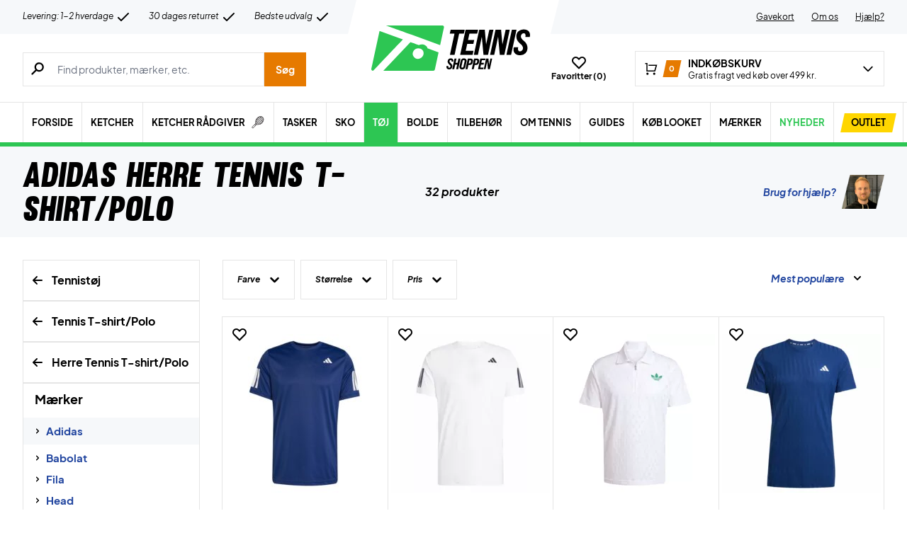

--- FILE ---
content_type: text/html; charset=UTF-8
request_url: https://tennisshoppen.dk/wp-admin/admin-ajax.php
body_size: -434
content:

{"wcStoreNonce":"e677e7b0d9"}

--- FILE ---
content_type: text/html; charset=UTF-8
request_url: https://tennisshoppen.dk/wp-admin/admin-ajax.php
body_size: -697
content:

{" Bl\u00e5":1," Gr\u00e5":2," Gr\u00f8n":6," Hvid":11," Lilla":1," M\u00f8rkebl\u00e5 (Navy)":3," R\u00f8d":3," Sort":5}

--- FILE ---
content_type: text/html; charset=UTF-8
request_url: https://tennisshoppen.dk/wp-admin/admin-ajax.php
body_size: -430
content:

{" S":20," M":16," L":19," XL":18," XXL":17}

--- FILE ---
content_type: text/css
request_url: https://tennisshoppen.dk/wp-content/cache/min/1/wp-content/themes/zerv-wptheme/dist/css/styles.css?ver=1769607422
body_size: 16565
content:
@font-face{font-display:swap;font-family:plus_jakarta_sans;font-style:normal;font-weight:400;src:url(/wp-content/themes/zerv-wptheme/dist/fonts/PlusJakartaSans-Regular.woff2) format("woff2"),url(/wp-content/themes/zerv-wptheme/dist/fonts/PlusJakartaSans-Regular.woff) format("woff")}@font-face{font-display:swap;font-family:plus_jakarta_sans;font-style:normal;font-weight:700;src:url(/wp-content/themes/zerv-wptheme/dist/fonts/PlusJakartaSans-Bold.woff2) format("woff2"),url(/wp-content/themes/zerv-wptheme/dist/fonts/PlusJakartaSans-Bold.woff) format("woff")}@font-face{font-display:swap;font-family:plus_jakarta_sans;font-style:italic;font-weight:700;src:url(/wp-content/themes/zerv-wptheme/dist/fonts/PlusJakartaSans-BoldItalic.woff2) format("woff2"),url(/wp-content/themes/zerv-wptheme/dist/fonts/PlusJakartaSans-BoldItalic.woff) format("woff")}@font-face{font-display:swap;font-family:plus_jakarta_sans;font-style:normal;font-weight:800;src:url(/wp-content/themes/zerv-wptheme/dist/fonts/PlusJakartaSans-ExtraBold.woff2) format("woff2"),url(/wp-content/themes/zerv-wptheme/dist/fonts/PlusJakartaSans-ExtraBold.woff) format("woff")}@font-face{font-display:swap;font-family:plus_jakarta_sans;font-style:italic;font-weight:400;src:url(/wp-content/themes/zerv-wptheme/dist/fonts/PlusJakartaSans-Italic.woff2) format("woff2"),url(/wp-content/themes/zerv-wptheme/dist/fonts/PlusJakartaSans-Italic.woff) format("woff")}@font-face{font-display:swap;font-family:muroslant;font-style:normal;font-weight:400;src:url(/wp-content/themes/zerv-wptheme/dist/fonts/muroslant-webfont.woff2) format("woff2"),url(/wp-content/themes/zerv-wptheme/dist/fonts/muroslant-webfont.woff) format("woff")}.wp-blocks em{font-weight:inherit}.wp-blocks mark{background-color:#fff}.wp-blocks h2{font-weight:700;margin-top:2rem;text-transform:none}.wp-blocks h2.font-heading{font-weight:400}.wp-blocks h2 em,.wp-blocks h3 em,.wp-blocks h4 em{font-family:muroslant;font-style:normal;font-weight:400;text-transform:uppercase}.wp-blocks div>h2{margin-top:0}.wp-blocks.post-archive h2,.wp-blocks.product-archive-content h2{font-family:muroslant;font-size:35px;font-weight:400;line-height:35px;text-transform:uppercase}.wp-blocks h3{font-size:18px;font-weight:700;line-height:24px;margin-top:2rem}.wp-blocks.product-archive-content h2{margin-top:0;text-transform:none}.wp-blocks.product-archive-content .hero-content h2,.wp-blocks.product-archive-content .wp-block-columns h2{margin-top:3rem}.wp-blocks.product-archive-content .hero-content .wp-block-column:first-child{align-self:center}.wp-blocks.product-archive-content .hero-content .wp-block-column figure img{margin-left:auto;margin-right:auto}.wp-blocks.product-archive-content h3{margin-top:3rem}.wp-blocks h4{font-size:14px;font-weight:700}.wp-blocks p{font-size:14px;line-height:1.7em;margin:1em 0}.wp-blocks p a,.wp-blocks.page li a{color:#21459f}.wp-blocks.page li a,.wp-blocks.page p a{text-decoration:underline}.wp-blocks ol,.wp-blocks ul{font-size:14px;line-height:1.7em;list-style-position:outside;padding-left:1rem}.wp-blocks ol li,.wp-blocks ul li{margin:1rem 0}.wp-blocks ol{list-style-type:decimal}.wp-blocks ul{list-style-type:disc}.wp-blocks .wp-block-gallery ul{padding-left:0}.wp-blocks.product-archive-content p{margin:2em 0}.wp-block-columns{gap:2rem}.howToMeasureArea .wp-block-columns{gap:0}.hero-content{margin-bottom:5rem;padding:1rem}.hero-content .wp-block-columns{display:block;margin-bottom:0}.hero-content .wp-block-image{margin:0}.howToMeasureArea .wp-block-image{margin-bottom:0}.hero-content h2{margin:.75em 0 .5em}.col-content{padding:0 1rem}.col-content .wp-block-columns{margin-top:3rem}.col-content h2{line-height:1em;margin:0}.col-content h3:first-child,.col-content h4+p{margin-top:0}.white-box{background-color:#fff;margin-bottom:2rem;padding:1rem}.wp-block-media-text__content{margin-bottom:1rem;margin-top:1rem}.wp-block-column:not(:first-child){margin-left:0}.product-teaser{margin-bottom:1.25rem;margin-top:1.25rem}.product-teaser img{margin:0 auto;max-height:256px;max-width:256px;padding:0 1rem}.product-teaser h3{margin-top:0}.wp-block-media-text .wp-block-media-text__content{padding:0 4%}ul.check{margin:10px 0;padding-left:35px;position:relative}.check li{line-height:1em;list-style:none}.check li:before{background-image:url([data-uri]),none;background-repeat:no-repeat;background-size:contain;content:"";display:inline-block;height:1em;left:0;margin-right:10px;padding-left:25px;position:absolute;width:1em}.wp-block-yoast-faq-block{border-bottom:1px solid #e5e5e5}.gb-block-accordion,.wp-block-yoast-faq-block .schema-faq-section{border-top:1px solid #e5e5e5;padding:0 .75rem}.gb-block-accordion{margin-bottom:.5em}.gb-block-accordion:last-of-type{border-bottom:1px solid #e5e5e5}.wp-block-yoast-faq-block .schema-faq-section{padding:1rem 1rem 0}.gb-block-accordion details{position:relative}.gb-block-accordion .gb-accordion-title,.wp-block-yoast-faq-block .schema-faq-question{background:none;font-size:1.125rem;font-weight:700;line-height:1em;list-style:none;padding:1rem 1.5rem}.wp-block-yoast-faq-block .schema-faq-question{padding:1rem 0;position:relative}.gb-block-accordion .gb-accordion-title:before{background-image:url([data-uri]),none;background-position:50%;background-repeat:no-repeat;background-size:contain;content:"";display:inline-block;height:1em;left:0;padding-left:1rem;position:absolute;width:1em}.gb-block-accordion details[open] .gb-accordion-title:before,.wp-block-yoast-faq-block .schema-faq-question:before{top:1em;transform:rotate(90deg)}.gb-block-accordion .gb-accordion-text{padding:0 2rem}.wp-block-yoast-faq-block .schema-faq-section p{margin-top:.5em}.gb-block-accordion .gb-accordion-text p{margin-top:0}@media (min-width:600px){.col-content .wp-block-column:not(:first-child){border-left:1px solid #e5e5e5;padding-left:2em}}@media only screen and (min-width:768px){.wp-blocks.post-archive h2,.wp-blocks.product-archive-content h2{font-size:45px;line-height:45px}.product-teaser h3{margin-top:2rem}.wp-block-media-text .wp-block-media-text__content{padding:0 8%}.hero-content{padding:2rem}.col-content{padding:0 2rem}.col-content .wp-block-columns{margin-top:4rem}.white-box{padding:2.5rem}}@media (min-width:782px){.hero-content{margin-bottom:5rem;padding:4rem}.hero-content .wp-block-column:not(:first-child){margin-left:3em}.col-content{padding:0 4rem}.col-content .wp-block-column:not(:first-child){margin-left:2em;padding-left:4em}.wp-block-media-text.has-media-on-the-right .wp-block-media-text__content{padding-left:0;padding-right:5rem}.wp-block-media-text.has-media-on-the-left .wp-block-media-text__content{padding-left:5rem;padding-right:0}}@media (max-width:768px){.wp-block-media-text.is-stacked-on-mobile{grid-template-columns:100%!important}.wp-block-media-text.is-stacked-on-mobile .wp-block-media-text__media{grid-column:1;grid-row:1}.wp-block-media-text.is-stacked-on-mobile .wp-block-media-text__content{grid-column:1;grid-row:2}}@media (min-width:1024px){.hero-content .wp-block-columns{display:flex}}.placeholder-top{color:#676767;font-size:11px;height:0;left:10px;line-height:14px;overflow:hidden;padding:0 2px;position:absolute;top:0;z-index:1}input.has-input~.placeholder-top,input:focus~.placeholder-top,textarea:focus~.placeholder-top{height:14px;top:2px}.form-field{display:inline-block;max-width:100%;position:relative;width:100%}.checkout select,.form-field [type=email],.form-field [type=number],.form-field [type=password],.form-field [type=tel],.form-field [type=text]{font-size:.8125rem;padding-bottom:.6rem;padding-top:.6rem}.form-field .form-input.has-input,.form-field [type=email]:focus,.form-field [type=number]:focus,.form-field [type=password]:focus,.form-field [type=tel]:focus,.form-field [type=text]:focus{padding-bottom:.3rem;padding-top:.9rem}.form-field [type=email]::-moz-placeholder,.form-field [type=number]::-moz-placeholder,.form-field [type=password]::-moz-placeholder,.form-field [type=tel]::-moz-placeholder,.form-field [type=text]::-moz-placeholder{font-weight:400}.form-field [type=email]::placeholder,.form-field [type=number]::placeholder,.form-field [type=password]::placeholder,.form-field [type=tel]::placeholder,.form-field [type=text]::placeholder{font-weight:400}.form-field .form-input:focus::-moz-placeholder{color:transparent}.form-field .form-input:focus::placeholder{color:transparent}.form-field [multiple],select.form-select{font-size:.875rem}#middlebar-left .woocommerce-Price-amount bdi,.price-html .woocommerce-Price-amount bdi{color:#22c55e}.price-html ins{text-decoration:none}#middlebar-left del .woocommerce-Price-amount bdi,.price-html del .woocommerce-Price-amount bdi{color:#1f2937}.product-categories-ul li:before{background-image:url(/wp-content/themes/zerv-wptheme/dist/imgs/icons/caret-right.svg);background-position:50%;background-repeat:no-repeat;background-size:contain;content:"";display:inline-block;height:.9rem;margin-top:4px;padding-left:1.5rem;width:.9rem}.wp-blocks>:not(.alignwide):not(.alignfull):not(.alignleft):not(.alignright):not(.wp-block-separator):not(.woocommerce){margin-left:auto;margin-right:auto;max-width:var(--container-width)}.productHit ins{text-decoration:none}del .woocommerce-Price-amount bdi .woocommerce-Price-currencySymbol{display:none}#productPage ins{text-decoration:none!important}#productPage ins .woocommerce-Price-amount{color:#17a700;font-weight:700}.mini-counter{position:absolute;right:1px;top:-1px}.success-mark{bottom:0;display:block;height:28px;margin:auto;position:absolute;right:.5rem;top:4px;width:28px}.homerunner-droppoints{color:#676767;font-size:.8125rem}.homerunner-droppoints b{color:#000;font-size:.875rem}.homerunner-droppoints td{padding:.5rem 1rem}.homerunner_select_shop .homerunner-droppoints input:checked+table .cr-check:after{border-bottom:3px solid #17a700;border-right:3px solid #17a700}@media print{body *{visibility:hidden}#section-to-print,#section-to-print *{visibility:visible}#section-to-print{left:0;position:absolute;top:0}}.carouselItemArea{-ms-overflow-style:none;scroll-behavior:smooth;scroll-snap-type:x mandatory}.carouselItemArea::-webkit-scrollbar{display:none}.carouselItemArea>div{scroll-snap-align:center}:root{--star-color:#eaeaea;--star-background:#ffd600}.star{--percent:calc(var(--fill-percantage)*100%);display:inline-block;font-family:Times;line-height:1}.star:before{-webkit-text-fill-color:transparent;background:linear-gradient(90deg,var(--star-background) var(--percent),var(--star-color) var(--percent));-webkit-background-clip:text;background-clip:text;content:"★"}.star-with-action{cursor:pointer}.star-with-action:hover{--percent:100%}@media (min-width:1024px){.productAdvisor ::-webkit-scrollbar{-webkit-appearance:none;width:7px}.productAdvisor ::-webkit-scrollbar-thumb{background-color:rgba(0,0,0,.5);border-radius:4px;box-shadow:0 0 1px hsla(0,0%,100%,.5)}}
/*! tailwindcss v3.0.2 | MIT License | https://tailwindcss.com*/*,:after,:before{border:0 solid;box-sizing:border-box}:after,:before{--tw-content:""}html{-webkit-text-size-adjust:100%;font-family:plus_jakarta_sans,ui-sans-serif,system-ui;line-height:1.5;-moz-tab-size:4;-o-tab-size:4;tab-size:4}body{line-height:inherit;margin:0}hr{border-top-width:1px;color:inherit;height:0}abbr[title]{-webkit-text-decoration:underline dotted;text-decoration:underline dotted}h1,h2,h3,h4,h5,h6{font-size:inherit;font-weight:inherit}a{color:inherit;text-decoration:inherit}b,strong{font-weight:bolder}code,kbd,pre,samp{font-family:ui-monospace,SFMono-Regular,Menlo,Monaco,Consolas,Liberation Mono,Courier New,monospace;font-size:1em}small{font-size:80%}sub,sup{font-size:75%;line-height:0;position:relative;vertical-align:baseline}sub{bottom:-.25em}sup{top:-.5em}table{border-collapse:collapse;border-color:inherit;text-indent:0}button,input,optgroup,select,textarea{color:inherit;font-family:inherit;font-size:100%;line-height:inherit;margin:0;padding:0}button,select{text-transform:none}[type=button],[type=reset],[type=submit],button{-webkit-appearance:button;background-color:transparent;background-image:none}:-moz-focusring{outline:auto}:-moz-ui-invalid{box-shadow:none}progress{vertical-align:baseline}::-webkit-inner-spin-button,::-webkit-outer-spin-button{height:auto}[type=search]{-webkit-appearance:textfield;outline-offset:-2px}::-webkit-search-decoration{-webkit-appearance:none}::-webkit-file-upload-button{-webkit-appearance:button;font:inherit}summary{display:list-item}blockquote,dd,dl,figure,h1,h2,h3,h4,h5,h6,hr,p,pre{margin:0}fieldset{margin:0}fieldset,legend{padding:0}menu,ol,ul{list-style:none;margin:0;padding:0}textarea{resize:vertical}input::-moz-placeholder,textarea::-moz-placeholder{color:#9ca3af;opacity:1}input::placeholder,textarea::placeholder{color:#9ca3af;opacity:1}[role=button],button{cursor:pointer}:disabled{cursor:default}audio,canvas,embed,iframe,img,object,svg,video{display:block;vertical-align:middle}img,video{height:auto;max-width:100%}[hidden]{display:none}*,:after,:before{--tw-translate-x:0;--tw-translate-y:0;--tw-rotate:0;--tw-skew-x:0;--tw-skew-y:0;--tw-scale-x:1;--tw-scale-y:1;--tw-transform:translateX(var(--tw-translate-x)) translateY(var(--tw-translate-y)) rotate(var(--tw-rotate)) skewX(var(--tw-skew-x)) skewY(var(--tw-skew-y)) scaleX(var(--tw-scale-x)) scaleY(var(--tw-scale-y));--tw-border-opacity:1;--tw-ring-inset:var(--tw-empty,/*!*/ /*!*/);--tw-ring-offset-width:0px;--tw-ring-offset-color:#fff;--tw-ring-color:rgba(59,130,246,.5);--tw-ring-offset-shadow:0 0 #0000;--tw-ring-shadow:0 0 #0000;--tw-shadow:0 0 #0000;--tw-shadow-colored:0 0 #0000;--tw-blur:var(--tw-empty,/*!*/ /*!*/);--tw-brightness:var(--tw-empty,/*!*/ /*!*/);--tw-contrast:var(--tw-empty,/*!*/ /*!*/);--tw-grayscale:var(--tw-empty,/*!*/ /*!*/);--tw-hue-rotate:var(--tw-empty,/*!*/ /*!*/);--tw-invert:var(--tw-empty,/*!*/ /*!*/);--tw-saturate:var(--tw-empty,/*!*/ /*!*/);--tw-sepia:var(--tw-empty,/*!*/ /*!*/);--tw-drop-shadow:var(--tw-empty,/*!*/ /*!*/);--tw-filter:var(--tw-blur) var(--tw-brightness) var(--tw-contrast) var(--tw-grayscale) var(--tw-hue-rotate) var(--tw-invert) var(--tw-saturate) var(--tw-sepia) var(--tw-drop-shadow);border-color:rgb(229 231 235/var(--tw-border-opacity))}[multiple],[type=date],[type=datetime-local],[type=email],[type=month],[type=number],[type=password],[type=search],[type=tel],[type=text],[type=time],[type=url],[type=week],select,textarea{--tw-shadow:0 0 #0000;-webkit-appearance:none;-moz-appearance:none;appearance:none;background-color:#fff;border-color:#6b7280;border-radius:0;border-width:1px;font-size:1rem;line-height:1.5rem;padding:.5rem .75rem}[multiple]:focus,[type=date]:focus,[type=datetime-local]:focus,[type=email]:focus,[type=month]:focus,[type=number]:focus,[type=password]:focus,[type=search]:focus,[type=tel]:focus,[type=text]:focus,[type=time]:focus,[type=url]:focus,[type=week]:focus,select:focus,textarea:focus{--tw-ring-inset:var(--tw-empty,/*!*/ /*!*/);--tw-ring-offset-width:0px;--tw-ring-offset-color:#fff;--tw-ring-color:#2563eb;--tw-ring-offset-shadow:var(--tw-ring-inset) 0 0 0 var(--tw-ring-offset-width) var(--tw-ring-offset-color);--tw-ring-shadow:var(--tw-ring-inset) 0 0 0 calc(1px + var(--tw-ring-offset-width)) var(--tw-ring-color);border-color:#2563eb;box-shadow:var(--tw-ring-offset-shadow),var(--tw-ring-shadow),var(--tw-shadow);outline:2px solid transparent;outline-offset:2px}input::-moz-placeholder,textarea::-moz-placeholder{color:#6b7280;opacity:1}input::placeholder,textarea::placeholder{color:#6b7280;opacity:1}::-webkit-datetime-edit-fields-wrapper{padding:0}::-webkit-date-and-time-value{min-height:1.5em}select{color-adjust:exact;background-image:url("data:image/svg+xml;charset=utf-8,%3Csvg xmlns='http://www.w3.org/2000/svg' fill='none' viewBox='0 0 20 20'%3E%3Cpath stroke='%236b7280' stroke-linecap='round' stroke-linejoin='round' stroke-width='1.5' d='m6 8 4 4 4-4'/%3E%3C/svg%3E");background-position:right .5rem center;background-repeat:no-repeat;background-size:1.5em 1.5em;padding-right:2.5rem;-webkit-print-color-adjust:exact}[multiple]{color-adjust:unset;background-image:none;background-position:0 0;background-repeat:unset;background-size:initial;padding-right:.75rem;-webkit-print-color-adjust:unset}[type=checkbox],[type=radio]{color-adjust:exact;--tw-shadow:0 0 #0000;-webkit-appearance:none;-moz-appearance:none;appearance:none;background-color:#fff;background-origin:border-box;border-color:#6b7280;border-width:1px;color:#2563eb;display:inline-block;flex-shrink:0;height:1rem;padding:0;-webkit-print-color-adjust:exact;-webkit-user-select:none;-moz-user-select:none;user-select:none;vertical-align:middle;width:1rem}[type=checkbox]{border-radius:0}[type=radio]{border-radius:100%}[type=checkbox]:focus,[type=radio]:focus{--tw-ring-inset:var(--tw-empty,/*!*/ /*!*/);--tw-ring-offset-width:2px;--tw-ring-offset-color:#fff;--tw-ring-color:#2563eb;--tw-ring-offset-shadow:var(--tw-ring-inset) 0 0 0 var(--tw-ring-offset-width) var(--tw-ring-offset-color);--tw-ring-shadow:var(--tw-ring-inset) 0 0 0 calc(2px + var(--tw-ring-offset-width)) var(--tw-ring-color);box-shadow:var(--tw-ring-offset-shadow),var(--tw-ring-shadow),var(--tw-shadow);outline:2px solid transparent;outline-offset:2px}[type=checkbox]:checked,[type=radio]:checked{background-color:currentColor;background-position:50%;background-repeat:no-repeat;background-size:100% 100%;border-color:transparent}[type=checkbox]:checked{background-image:url("data:image/svg+xml;charset=utf-8,%3Csvg viewBox='0 0 16 16' fill='%23fff' xmlns='http://www.w3.org/2000/svg'%3E%3Cpath d='M12.207 4.793a1 1 0 0 1 0 1.414l-5 5a1 1 0 0 1-1.414 0l-2-2a1 1 0 0 1 1.414-1.414L6.5 9.086l4.293-4.293a1 1 0 0 1 1.414 0z'/%3E%3C/svg%3E")}[type=radio]:checked{background-image:url("data:image/svg+xml;charset=utf-8,%3Csvg viewBox='0 0 16 16' fill='%23fff' xmlns='http://www.w3.org/2000/svg'%3E%3Ccircle cx='8' cy='8' r='3'/%3E%3C/svg%3E")}[type=checkbox]:checked:focus,[type=checkbox]:checked:hover,[type=radio]:checked:focus,[type=radio]:checked:hover{background-color:currentColor;border-color:transparent}[type=checkbox]:indeterminate{background-color:currentColor;background-image:url("data:image/svg+xml;charset=utf-8,%3Csvg xmlns='http://www.w3.org/2000/svg' fill='none' viewBox='0 0 16 16'%3E%3Cpath stroke='%23fff' stroke-linecap='round' stroke-linejoin='round' stroke-width='2' d='M4 8h8'/%3E%3C/svg%3E");background-position:50%;background-repeat:no-repeat;background-size:100% 100%;border-color:transparent}[type=checkbox]:indeterminate:focus,[type=checkbox]:indeterminate:hover{background-color:currentColor;border-color:transparent}[type=file]{background:unset;border-color:inherit;border-radius:0;border-width:0;font-size:unset;line-height:inherit;padding:0}[type=file]:focus{outline:1px auto -webkit-focus-ring-color}.container{width:100%}@media (min-width:350px){.container{max-width:350px}}@media (min-width:480px){.container{max-width:480px}}@media (min-width:640px){.container{max-width:640px}}@media (min-width:768px){.container{max-width:768px}}@media (min-width:1024px){.container{max-width:1024px}}@media (min-width:1175px){.container{max-width:1175px}}@media (min-width:1280px){.container{max-width:1280px}}@media (min-width:1366px){.container{max-width:1366px}}.prose{color:var(--tw-prose-body);max-width:65ch}.prose :where([class~=lead]):not(:where([class~=not-prose] *)){color:var(--tw-prose-lead);font-size:1.25em;line-height:1.6;margin-bottom:1.2em;margin-top:1.2em}.prose :where(a):not(:where([class~=not-prose] *)){color:var(--tw-prose-links);font-weight:500;text-decoration:underline}.prose :where(strong):not(:where([class~=not-prose] *)){color:var(--tw-prose-bold);font-weight:600}.prose :where(ol):not(:where([class~=not-prose] *)){list-style-type:decimal;padding-left:1.625em}.prose :where(ol[type=A]):not(:where([class~=not-prose] *)){list-style-type:upper-alpha}.prose :where(ol[type=a]):not(:where([class~=not-prose] *)){list-style-type:lower-alpha}.prose :where(ol[type=A s]):not(:where([class~=not-prose] *)){list-style-type:upper-alpha}.prose :where(ol[type=a s]):not(:where([class~=not-prose] *)){list-style-type:lower-alpha}.prose :where(ol[type=I]):not(:where([class~=not-prose] *)){list-style-type:upper-roman}.prose :where(ol[type=i]):not(:where([class~=not-prose] *)){list-style-type:lower-roman}.prose :where(ol[type=I s]):not(:where([class~=not-prose] *)){list-style-type:upper-roman}.prose :where(ol[type=i s]):not(:where([class~=not-prose] *)){list-style-type:lower-roman}.prose :where(ol[type="1"]):not(:where([class~=not-prose] *)){list-style-type:decimal}.prose :where(ul):not(:where([class~=not-prose] *)){list-style-type:disc;padding-left:1.625em}.prose :where(ol>li):not(:where([class~=not-prose] *))::marker{color:var(--tw-prose-counters);font-weight:400}.prose :where(ul>li):not(:where([class~=not-prose] *))::marker{color:var(--tw-prose-bullets)}.prose :where(hr):not(:where([class~=not-prose] *)){border-color:var(--tw-prose-hr);border-top-width:1px;margin-bottom:3em;margin-top:3em}.prose :where(blockquote):not(:where([class~=not-prose] *)){border-left-color:var(--tw-prose-quote-borders);border-left-width:.25rem;color:var(--tw-prose-quotes);font-style:italic;font-weight:500;margin-bottom:1.6em;margin-top:1.6em;padding-left:1em;quotes:"\201C""\201D""\2018""\2019"}.prose :where(blockquote p:first-of-type):not(:where([class~=not-prose] *)):before{content:open-quote}.prose :where(blockquote p:last-of-type):not(:where([class~=not-prose] *)):after{content:close-quote}.prose :where(h1):not(:where([class~=not-prose] *)){color:var(--tw-prose-headings);font-size:2.25em;font-weight:800;line-height:1.1111111;margin-bottom:.8888889em;margin-top:0}.prose :where(h1 strong):not(:where([class~=not-prose] *)){font-weight:900}.prose :where(h2):not(:where([class~=not-prose] *)){color:var(--tw-prose-headings);font-size:1.5em;font-weight:700;line-height:1.3333333;margin-bottom:1em;margin-top:2em}.prose :where(h2 strong):not(:where([class~=not-prose] *)){font-weight:800}.prose :where(h3):not(:where([class~=not-prose] *)){color:var(--tw-prose-headings);font-size:1.25em;font-weight:600;line-height:1.6;margin-bottom:.6em;margin-top:1.6em}.prose :where(h3 strong):not(:where([class~=not-prose] *)){font-weight:700}.prose :where(h4):not(:where([class~=not-prose] *)){color:var(--tw-prose-headings);font-weight:600;line-height:1.5;margin-bottom:.5em;margin-top:1.5em}.prose :where(h4 strong):not(:where([class~=not-prose] *)){font-weight:700}.prose :where(figure>*):not(:where([class~=not-prose] *)){margin-bottom:0;margin-top:0}.prose :where(figcaption):not(:where([class~=not-prose] *)){color:var(--tw-prose-captions);font-size:.875em;line-height:1.4285714;margin-top:.8571429em}.prose :where(code):not(:where([class~=not-prose] *)){color:var(--tw-prose-code);font-size:.875em;font-weight:600}.prose :where(code):not(:where([class~=not-prose] *)):before{content:"`"}.prose :where(code):not(:where([class~=not-prose] *)):after{content:"`"}.prose :where(a code):not(:where([class~=not-prose] *)){color:var(--tw-prose-links)}.prose :where(pre):not(:where([class~=not-prose] *)){background-color:var(--tw-prose-pre-bg);border-radius:.375rem;color:var(--tw-prose-pre-code);font-size:.875em;font-weight:400;line-height:1.7142857;margin-bottom:1.7142857em;margin-top:1.7142857em;overflow-x:auto;padding:.8571429em 1.1428571em}.prose :where(pre code):not(:where([class~=not-prose] *)){background-color:transparent;border-radius:0;border-width:0;color:inherit;font-family:inherit;font-size:inherit;font-weight:inherit;line-height:inherit;padding:0}.prose :where(pre code):not(:where([class~=not-prose] *)):before{content:none}.prose :where(pre code):not(:where([class~=not-prose] *)):after{content:none}.prose :where(table):not(:where([class~=not-prose] *)){font-size:.875em;line-height:1.7142857;margin-bottom:2em;margin-top:2em;table-layout:auto;text-align:left;width:100%}.prose :where(thead):not(:where([class~=not-prose] *)){border-bottom-color:var(--tw-prose-th-borders);border-bottom-width:1px}.prose :where(thead th):not(:where([class~=not-prose] *)){color:var(--tw-prose-headings);font-weight:600;padding-bottom:.5714286em;padding-left:.5714286em;padding-right:.5714286em;vertical-align:bottom}.prose :where(tbody tr):not(:where([class~=not-prose] *)){border-bottom-color:var(--tw-prose-td-borders);border-bottom-width:1px}.prose :where(tbody tr:last-child):not(:where([class~=not-prose] *)){border-bottom-width:0}.prose :where(tbody td):not(:where([class~=not-prose] *)){padding:.5714286em;vertical-align:baseline}.prose{--tw-prose-body:#374151;--tw-prose-headings:#111827;--tw-prose-lead:#4b5563;--tw-prose-links:#111827;--tw-prose-bold:#111827;--tw-prose-counters:#6b7280;--tw-prose-bullets:#d1d5db;--tw-prose-hr:#e5e7eb;--tw-prose-quotes:#111827;--tw-prose-quote-borders:#e5e7eb;--tw-prose-captions:#6b7280;--tw-prose-code:#111827;--tw-prose-pre-code:#e5e7eb;--tw-prose-pre-bg:#1f2937;--tw-prose-th-borders:#d1d5db;--tw-prose-td-borders:#e5e7eb;--tw-prose-invert-body:#d1d5db;--tw-prose-invert-headings:#fff;--tw-prose-invert-lead:#9ca3af;--tw-prose-invert-links:#fff;--tw-prose-invert-bold:#fff;--tw-prose-invert-counters:#9ca3af;--tw-prose-invert-bullets:#4b5563;--tw-prose-invert-hr:#374151;--tw-prose-invert-quotes:#f3f4f6;--tw-prose-invert-quote-borders:#374151;--tw-prose-invert-captions:#9ca3af;--tw-prose-invert-code:#fff;--tw-prose-invert-pre-code:#d1d5db;--tw-prose-invert-pre-bg:rgba(0,0,0,.5);--tw-prose-invert-th-borders:#4b5563;--tw-prose-invert-td-borders:#374151;font-size:1rem;line-height:1.75}.prose :where(p):not(:where([class~=not-prose] *)){margin-bottom:1.25em;margin-top:1.25em}.prose :where(img):not(:where([class~=not-prose] *)){margin-bottom:2em;margin-top:2em}.prose :where(video):not(:where([class~=not-prose] *)){margin-bottom:2em;margin-top:2em}.prose :where(figure):not(:where([class~=not-prose] *)){margin-bottom:2em;margin-top:2em}.prose :where(h2 code):not(:where([class~=not-prose] *)){font-size:.875em}.prose :where(h3 code):not(:where([class~=not-prose] *)){font-size:.9em}.prose :where(li):not(:where([class~=not-prose] *)){margin-bottom:.5em;margin-top:.5em}.prose :where(ol>li):not(:where([class~=not-prose] *)){padding-left:.375em}.prose :where(ul>li):not(:where([class~=not-prose] *)){padding-left:.375em}.prose>:where(ul>li p):not(:where([class~=not-prose] *)){margin-bottom:.75em;margin-top:.75em}.prose>:where(ul>li>:first-child):not(:where([class~=not-prose] *)){margin-top:1.25em}.prose>:where(ul>li>:last-child):not(:where([class~=not-prose] *)){margin-bottom:1.25em}.prose>:where(ol>li>:first-child):not(:where([class~=not-prose] *)){margin-top:1.25em}.prose>:where(ol>li>:last-child):not(:where([class~=not-prose] *)){margin-bottom:1.25em}.prose :where(ul ul,ul ol,ol ul,ol ol):not(:where([class~=not-prose] *)){margin-bottom:.75em;margin-top:.75em}.prose :where(hr+*):not(:where([class~=not-prose] *)){margin-top:0}.prose :where(h2+*):not(:where([class~=not-prose] *)){margin-top:0}.prose :where(h3+*):not(:where([class~=not-prose] *)){margin-top:0}.prose :where(h4+*):not(:where([class~=not-prose] *)){margin-top:0}.prose :where(thead th:first-child):not(:where([class~=not-prose] *)){padding-left:0}.prose :where(thead th:last-child):not(:where([class~=not-prose] *)){padding-right:0}.prose :where(tbody td:first-child):not(:where([class~=not-prose] *)){padding-left:0}.prose :where(tbody td:last-child):not(:where([class~=not-prose] *)){padding-right:0}.prose>:where(:first-child):not(:where([class~=not-prose] *)){margin-top:0}.prose>:where(:last-child):not(:where([class~=not-prose] *)){margin-bottom:0}.prose-sm{font-size:.875rem;line-height:1.7142857}.prose-sm :where(p):not(:where([class~=not-prose] *)){margin-bottom:1.1428571em;margin-top:1.1428571em}.prose-sm :where([class~=lead]):not(:where([class~=not-prose] *)){font-size:1.2857143em;line-height:1.5555556;margin-bottom:.8888889em;margin-top:.8888889em}.prose-sm :where(blockquote):not(:where([class~=not-prose] *)){margin-bottom:1.3333333em;margin-top:1.3333333em;padding-left:1.1111111em}.prose-sm :where(h1):not(:where([class~=not-prose] *)){font-size:2.1428571em;line-height:1.2;margin-bottom:.8em;margin-top:0}.prose-sm :where(h2):not(:where([class~=not-prose] *)){font-size:1.4285714em;line-height:1.4;margin-bottom:.8em;margin-top:1.6em}.prose-sm :where(h3):not(:where([class~=not-prose] *)){font-size:1.2857143em;line-height:1.5555556;margin-bottom:.4444444em;margin-top:1.5555556em}.prose-sm :where(h4):not(:where([class~=not-prose] *)){line-height:1.4285714;margin-bottom:.5714286em;margin-top:1.4285714em}.prose-sm :where(img):not(:where([class~=not-prose] *)){margin-bottom:1.7142857em;margin-top:1.7142857em}.prose-sm :where(video):not(:where([class~=not-prose] *)){margin-bottom:1.7142857em;margin-top:1.7142857em}.prose-sm :where(figure):not(:where([class~=not-prose] *)){margin-bottom:1.7142857em;margin-top:1.7142857em}.prose-sm :where(figure>*):not(:where([class~=not-prose] *)){margin-bottom:0;margin-top:0}.prose-sm :where(figcaption):not(:where([class~=not-prose] *)){font-size:.8571429em;line-height:1.3333333;margin-top:.6666667em}.prose-sm :where(code):not(:where([class~=not-prose] *)){font-size:.8571429em}.prose-sm :where(h2 code):not(:where([class~=not-prose] *)){font-size:.9em}.prose-sm :where(h3 code):not(:where([class~=not-prose] *)){font-size:.8888889em}.prose-sm :where(pre):not(:where([class~=not-prose] *)){border-radius:.25rem;font-size:.8571429em;line-height:1.6666667;margin-bottom:1.6666667em;margin-top:1.6666667em;padding:.6666667em 1em}.prose-sm :where(ol):not(:where([class~=not-prose] *)){padding-left:1.5714286em}.prose-sm :where(ul):not(:where([class~=not-prose] *)){padding-left:1.5714286em}.prose-sm :where(li):not(:where([class~=not-prose] *)){margin-bottom:.2857143em;margin-top:.2857143em}.prose-sm :where(ol>li):not(:where([class~=not-prose] *)){padding-left:.4285714em}.prose-sm :where(ul>li):not(:where([class~=not-prose] *)){padding-left:.4285714em}.prose-sm>:where(ul>li p):not(:where([class~=not-prose] *)){margin-bottom:.5714286em;margin-top:.5714286em}.prose-sm>:where(ul>li>:first-child):not(:where([class~=not-prose] *)){margin-top:1.1428571em}.prose-sm>:where(ul>li>:last-child):not(:where([class~=not-prose] *)){margin-bottom:1.1428571em}.prose-sm>:where(ol>li>:first-child):not(:where([class~=not-prose] *)){margin-top:1.1428571em}.prose-sm>:where(ol>li>:last-child):not(:where([class~=not-prose] *)){margin-bottom:1.1428571em}.prose-sm :where(ul ul,ul ol,ol ul,ol ol):not(:where([class~=not-prose] *)){margin-bottom:.5714286em;margin-top:.5714286em}.prose-sm :where(hr):not(:where([class~=not-prose] *)){margin-bottom:2.8571429em;margin-top:2.8571429em}.prose-sm :where(hr+*):not(:where([class~=not-prose] *)){margin-top:0}.prose-sm :where(h2+*):not(:where([class~=not-prose] *)){margin-top:0}.prose-sm :where(h3+*):not(:where([class~=not-prose] *)){margin-top:0}.prose-sm :where(h4+*):not(:where([class~=not-prose] *)){margin-top:0}.prose-sm :where(table):not(:where([class~=not-prose] *)){font-size:.8571429em;line-height:1.5}.prose-sm :where(thead th):not(:where([class~=not-prose] *)){padding-bottom:.6666667em;padding-left:1em;padding-right:1em}.prose-sm :where(thead th:first-child):not(:where([class~=not-prose] *)){padding-left:0}.prose-sm :where(thead th:last-child):not(:where([class~=not-prose] *)){padding-right:0}.prose-sm :where(tbody td):not(:where([class~=not-prose] *)){padding:.6666667em 1em}.prose-sm :where(tbody td:first-child):not(:where([class~=not-prose] *)){padding-left:0}.prose-sm :where(tbody td:last-child):not(:where([class~=not-prose] *)){padding-right:0}.prose-sm>:where(:first-child):not(:where([class~=not-prose] *)){margin-top:0}.prose-sm>:where(:last-child):not(:where([class~=not-prose] *)){margin-bottom:0}.sr-only{clip:rect(0,0,0,0);border-width:0;height:1px;margin:-1px;overflow:hidden;padding:0;position:absolute;white-space:nowrap;width:1px}.visible{visibility:visible}.invisible{visibility:hidden}.static{position:static}.fixed{position:fixed}.absolute{position:absolute}.relative{position:relative}.sticky{position:sticky}.inset-0{bottom:0;top:0}.inset-0,.inset-x-0{left:0;right:0}.top-4{top:1rem}.right-4{right:1rem}.top-2{top:.5rem}.right-2{right:.5rem}.bottom-0{bottom:0}.left-0{left:0}.right-0{right:0}.bottom-\[126px\]{bottom:126px}.-bottom-\[148px\]{bottom:-148px}.-top-9{top:-2.25rem}.left-1{left:.25rem}.bottom-\[122px\]{bottom:122px}.top-\[4px\]{top:4px}.top-3{top:.75rem}.-right-12{right:-3rem}.top-0{top:0}.-top-1{top:-.25rem}.left-2{left:.5rem}.bottom-6{bottom:1.5rem}.top-\[15\.6rem\]{top:15.6rem}.-bottom-3{bottom:-.75rem}.right-6{right:1.5rem}.right-8{right:2rem}.top-8{top:2rem}.bottom-3{bottom:.75rem}.top-\[-16rem\]{top:-16rem}.top-\[-15\.25rem\]{top:-15.25rem}.-right-14{right:-3.5rem}.top-32{top:8rem}.-left-14{left:-3.5rem}.left-4{left:1rem}.-top-20{top:-5rem}.-top-8{top:-2rem}.top-\[143px\]{top:143px}.top-\[191px\]{top:191px}.isolate{isolation:isolate}.z-40{z-index:40}.z-50{z-index:50}.z-10{z-index:10}.z-20{z-index:20}.z-80{z-index:80}.z-0{z-index:0}.z-30{z-index:30}.order-1{order:1}.order-10{order:10}.order-3{order:3}.order-2{order:2}.m-3{margin:.75rem}.my-5{margin-bottom:1.25rem;margin-top:1.25rem}.my-8{margin-bottom:2rem;margin-top:2rem}.my-16{margin-bottom:4rem;margin-top:4rem}.my-4{margin-bottom:1rem;margin-top:1rem}.my-2{margin-bottom:.5rem;margin-top:.5rem}.-mx-px{margin-left:-1px;margin-right:-1px}.mx-2{margin-left:.5rem;margin-right:.5rem}.mx-auto{margin-left:auto;margin-right:auto}.mx-10{margin-left:2.5rem;margin-right:2.5rem}.my-6{margin-bottom:1.5rem;margin-top:1.5rem}.my-10{margin-bottom:2.5rem;margin-top:2.5rem}.my-3{margin-bottom:.75rem;margin-top:.75rem}.mx-1{margin-left:.25rem;margin-right:.25rem}.mx-12{margin-left:3rem;margin-right:3rem}.mx-0{margin-left:0;margin-right:0}.my-auto{margin-bottom:auto;margin-top:auto}.-mx-4{margin-left:-1rem;margin-right:-1rem}.mx-4{margin-left:1rem;margin-right:1rem}.my-2\.5{margin-bottom:.625rem;margin-top:.625rem}.mx-1\.5{margin-left:.375rem;margin-right:.375rem}.my-20{margin-bottom:5rem;margin-top:5rem}.mb-4{margin-bottom:1rem}.-mt-8{margin-top:-2rem}.mt-4{margin-top:1rem}.mt-6{margin-top:1.5rem}.mt-2{margin-top:.5rem}.mt-3{margin-top:.75rem}.mb-8{margin-bottom:2rem}.mr-2{margin-right:.5rem}.mt-10{margin-top:2.5rem}.mb-2{margin-bottom:.5rem}.ml-1{margin-left:.25rem}.ml-2{margin-left:.5rem}.-mt-1{margin-top:-.25rem}.mb-10{margin-bottom:2.5rem}.-mt-1\.5{margin-top:-.375rem}.ml-6{margin-left:1.5rem}.-mt-0\.5{margin-top:-.125rem}.-mt-0{margin-top:0}.mt-1{margin-top:.25rem}.-mt-32{margin-top:-8rem}.mr-1{margin-right:.25rem}.mt-8{margin-top:2rem}.mr-4{margin-right:1rem}.mt-12{margin-top:3rem}.-mb-px{margin-bottom:-1px}.-ml-px{margin-left:-1px}.mb-1{margin-bottom:.25rem}.mr-3{margin-right:.75rem}.mt-5{margin-top:1.25rem}.-ml-5{margin-left:-1.25rem}.-mt-12{margin-top:-3rem}.ml-4{margin-left:1rem}.ml-3{margin-left:.75rem}.mt-0\.5{margin-top:.125rem}.mt-0{margin-top:0}.mt-20{margin-top:5rem}.mb-2\.5{margin-bottom:.625rem}.mb-6{margin-bottom:1.5rem}.ml-1\.5{margin-left:.375rem}.mt-24{margin-top:6rem}.-mb-12{margin-bottom:-3rem}.mr-1\.5{margin-right:.375rem}.mb-12{margin-bottom:3rem}.ml-auto{margin-left:auto}.mt-14{margin-top:3.5rem}.mb-9{margin-bottom:2.25rem}.mb-1\.5{margin-bottom:.375rem}.mb-3\.5{margin-bottom:.875rem}.mb-3{margin-bottom:.75rem}.mr-8{margin-right:2rem}.ml-9{margin-left:2.25rem}.mr-auto{margin-right:auto}.ml-12{margin-left:3rem}.ml-8{margin-left:2rem}.mt-2\.5{margin-top:.625rem}.mr-5{margin-right:1.25rem}.mb-5{margin-bottom:1.25rem}.ml-2\.5{margin-left:.625rem}.mb-7{margin-bottom:1.75rem}.mr-10{margin-right:2.5rem}.mr-2\.5{margin-right:.625rem}.mb-14{margin-bottom:3.5rem}.mb-16{margin-bottom:4rem}.mr-12{margin-right:3rem}.-mb-6{margin-bottom:-1.5rem}.-mb-4{margin-bottom:-1rem}.mb-24{margin-bottom:6rem}.mr-6{margin-right:1.5rem}.-mt-20{margin-top:-5rem}.mb-\[159px\]{margin-bottom:159px}.ml-10{margin-left:2.5rem}.mt-9{margin-top:2.25rem}.mb-\[86px\]{margin-bottom:86px}.-mr-\[14px\]{margin-right:-14px}.mr-7{margin-right:1.75rem}.block{display:block}.inline-block{display:inline-block}.inline{display:inline}.flex{display:flex}.inline-flex{display:inline-flex}.table{display:table}.inline-table{display:inline-table}.table-caption{display:table-caption}.table-cell{display:table-cell}.table-column{display:table-column}.table-column-group{display:table-column-group}.table-footer-group{display:table-footer-group}.table-header-group{display:table-header-group}.table-row-group{display:table-row-group}.table-row{display:table-row}.flow-root{display:flow-root}.grid{display:grid}.inline-grid{display:inline-grid}.contents{display:contents}.list-item{display:list-item}.hidden{display:none}.aspect-square{aspect-ratio:1/1}.aspect-auto{aspect-ratio:auto}.aspect-\[19\/24\]{aspect-ratio:19/24}.h-\[150px\]{height:150px}.h-\[130px\]{height:130px}.h-6{height:1.5rem}.h-full{height:100%}.h-5{height:1.25rem}.h-4{height:1rem}.h-14{height:3.5rem}.h-12{height:3rem}.h-7{height:1.75rem}.h-10{height:2.5rem}.h-\[10rem\]{height:10rem}.h-\[14rem\]{height:14rem}.h-\[7\.5rem\]{height:7.5rem}.h-\[148px\]{height:148px}.h-20{height:5rem}.h-8{height:2rem}.h-36{height:9rem}.h-40{height:10rem}.h-24{height:6rem}.h-3{height:.75rem}.h-16{height:4rem}.h-28{height:7rem}.h-\[46px\]{height:46px}.h-\[45px\]{height:45px}.h-\[48px\]{height:48px}.h-\[70px\]{height:70px}.h-\[475px\]{height:475px}.h-auto{height:auto}.h-\[410px\]{height:410px}.h-\[450px\]{height:450px}.h-32{height:8rem}.h-3\.5{height:.875rem}.h-\[30rem\]{height:30rem}.h-\[26px\]{height:26px}.h-2{height:.5rem}.h-\[80px\]{height:80px}.h-\[135px\]{height:135px}.h-\[120px\]{height:120px}.h-\[55px\]{height:55px}.h-\[33rem\]{height:33rem}.h-9{height:2.25rem}.h-\[24rem\]{height:24rem}.h-0\.5{height:.125rem}.h-0{height:0}.h-1\.5{height:.375rem}.h-1{height:.25rem}.h-11{height:2.75rem}.h-\[158px\]{height:158px}.h-\[110px\]{height:110px}.h-\[22rem\]{height:22rem}.h-\[22px\]{height:22px}.max-h-\[60px\]{max-height:60px}.max-h-20{max-height:5rem}.max-h-\[90vh\]{max-height:90vh}.max-h-\[99vh\]{max-height:99vh}.max-h-\[75vh\]{max-height:75vh}.max-h-\[67\.5vw\]{max-height:67.5vw}.max-h-40{max-height:10rem}.max-h-\[325px\]{max-height:325px}.max-h-64{max-height:16rem}.max-h-\[65vh\]{max-height:65vh}.min-h-\[3\.5rem\]{min-height:3.5rem}.min-h-\[3rem\]{min-height:3rem}.min-h-\[36rem\]{min-height:36rem}.min-h-screen{min-height:100vh}.min-h-\[56px\]{min-height:56px}.min-h-\[528px\]{min-height:528px}.min-h-\[90vh\]{min-height:90vh}.min-h-\[40vh\]{min-height:40vh}.min-h-\[24rem\]{min-height:24rem}.min-h-\[7rem\]{min-height:7rem}.w-full{width:100%}.w-\[150px\]{width:150px}.w-\[16rem\]{width:16rem}.w-72{width:18rem}.w-32{width:8rem}.w-\[130px\]{width:130px}.w-\[250px\]{width:250px}.w-6{width:1.5rem}.w-5{width:1.25rem}.w-4{width:1rem}.w-\[8\.5rem\]{width:8.5rem}.w-64{width:16rem}.w-36{width:9rem}.w-\[calc\(100\%\+2px\)\]{width:calc(100% + 2px)}.w-2{width:.5rem}.w-40{width:10rem}.w-48{width:12rem}.w-12{width:3rem}.w-44{width:11rem}.w-\[95\%\]{width:95%}.w-8{width:2rem}.w-20{width:5rem}.w-24{width:6rem}.w-3{width:.75rem}.w-4\/5{width:80%}.w-10\/12{width:83.333333%}.w-2\/3{width:66.666667%}.w-\[160px\]{width:160px}.w-7{width:1.75rem}.w-\[448px\]{width:448px}.w-28{width:7rem}.w-\[3\.75rem\]{width:3.75rem}.w-\[94px\]{width:94px}.w-\[90px\]{width:90px}.w-\[450px\]{width:450px}.w-3\/5{width:60%}.w-2\/5{width:40%}.w-10{width:2.5rem}.w-\[48px\]{width:48px}.w-auto{width:auto}.w-max{width:-moz-max-content;width:max-content}.w-\[600px\]{width:600px}.w-14{width:3.5rem}.w-\[350px\]{width:350px}.w-box{width:calc(50% - .5rem)}.w-3\.5{width:.875rem}.w-\[118px\]{width:118px}.w-\[100px\]{width:100px}.w-1\/4{width:25%}.w-16{width:4rem}.w-1\/3{width:33.333333%}.w-2\/12{width:16.666667%}.w-3\/12{width:25%}.w-\[125px\]{width:125px}.w-\[175px\]{width:175px}.w-\[17rem\]{width:17rem}.w-px{width:1px}.w-\[22rem\]{width:22rem}.w-\[13rem\]{width:13rem}.w-\[16\]{width:16}.w-52{width:13rem}.w-3\/4{width:75%}.w-1\/2{width:50%}.w-\[270px\]{width:270px}.w-1\/5{width:20%}.w-\[110px\]{width:110px}.w-0\.5{width:.125rem}.w-0{width:0}.w-7\/12{width:58.333333%}.w-5\/12{width:41.666667%}.w-\[400px\]{width:400px}.w-\[330px\]{width:330px}.min-w-\[50\%\]{min-width:50%}.min-w-\[24\.5rem\]{min-width:24.5rem}.min-w-\[22rem\]{min-width:22rem}.min-w-\[5rem\]{min-width:5rem}.min-w-max{min-width:-moz-max-content;min-width:max-content}.min-w-full{min-width:100%}.min-w-\[250px\]{min-width:250px}.min-w-\[100\%\]{min-width:100%}.min-w-\[290px\]{min-width:290px}.min-w-\[280px\]{min-width:280px}.min-w-\[15\%\]{min-width:15%}.min-w-\[95vw\]{min-width:95vw}.min-w-fit{min-width:-moz-fit-content;min-width:fit-content}.max-w-full{max-width:100%}.max-w-\[77vw\]{max-width:77vw}.max-w-\[125px\]{max-width:125px}.max-w-3xl{max-width:48rem}.max-w-\[16rem\]{max-width:16rem}.max-w-\[10rem\]{max-width:10rem}.max-w-\[14rem\]{max-width:14rem}.max-w-\[var\(--container-width\)\]{max-width:var(--container-width)}.max-w-\[350px\]{max-width:350px}.max-w-\[17\.5rem\]{max-width:17.5rem}.max-w-\[45\%\]{max-width:45%}.max-w-max{max-width:-moz-max-content;max-width:max-content}.max-w-xs{max-width:20rem}.max-w-\[300px\]{max-width:300px}.max-w-\[28rem\]{max-width:28rem}.max-w-\[15rem\]{max-width:15rem}.max-w-\[40rem\]{max-width:40rem}.max-w-\[225px\]{max-width:225px}.max-w-lg{max-width:32rem}.max-w-min{max-width:-moz-min-content;max-width:min-content}.max-w-\[90vw\]{max-width:90vw}.max-w-\[75\%\]{max-width:75%}.max-w-\[540px\]{max-width:540px}.max-w-\[920px\]{max-width:920px}.max-w-sm{max-width:24rem}.max-w-\[50\%\]{max-width:50%}.max-w-\[65vw\]{max-width:65vw}.max-w-2xl{max-width:42rem}.max-w-\[100vh\]{max-width:100vh}.max-w-\[512px\]{max-width:512px}.max-w-\[330px\]{max-width:330px}.max-w-\[1024px\]{max-width:1024px}.flex-1{flex:1 1 0%}.flex-auto{flex:1 1 auto}.flex-shrink-0{flex-shrink:0}.shrink{flex-shrink:1}.grow{flex-grow:1}.table-auto{table-layout:auto}.border-collapse{border-collapse:collapse}.border-separate{border-collapse:separate}.rotate-90{--tw-rotate:90deg}.rotate-180,.rotate-90{transform:var(--tw-transform)}.rotate-180{--tw-rotate:180deg}.-skew-x-12{--tw-skew-x:-12deg}.-skew-x-12,.skew-x-12{transform:var(--tw-transform)}.skew-x-12{--tw-skew-x:12deg}.scale-x-\[2\]{--tw-scale-x:2}.scale-x-\[2\],.transform{transform:var(--tw-transform)}@keyframes spin{to{transform:rotate(1turn)}}.animate-spin{animation:spin 1s linear infinite}.cursor-pointer{cursor:pointer}.select-all{-webkit-user-select:all;-moz-user-select:all;user-select:all}.resize{resize:both}.list-inside{list-style-position:inside}.list-disc{list-style-type:disc}.columns-2{-moz-columns:2;column-count:2}.grid-cols-1{grid-template-columns:repeat(1,minmax(0,1fr))}.grid-cols-2{grid-template-columns:repeat(2,minmax(0,1fr))}.grid-cols-3{grid-template-columns:repeat(3,minmax(0,1fr))}.grid-cols-4{grid-template-columns:repeat(4,minmax(0,1fr))}.grid-cols-5{grid-template-columns:repeat(5,minmax(0,1fr))}.grid-cols-6{grid-template-columns:repeat(6,minmax(0,1fr))}.grid-cols-checkout{grid-template-columns:1fr minmax(265px,400px)}.grid-cols-product-archive{grid-template-columns:250px 1fr}.grid-cols-sidebar-left{grid-template-columns:minmax(265px,325px) 1fr}.flex-row{flex-direction:row}.flex-row-reverse{flex-direction:row-reverse}.flex-col{flex-direction:column}.flex-wrap{flex-wrap:wrap}.content-start{align-content:flex-start}.items-start{align-items:flex-start}.items-end{align-items:flex-end}.items-center{align-items:center}.items-stretch{align-items:stretch}.justify-start{justify-content:flex-start}.justify-end{justify-content:flex-end}.justify-center{justify-content:center}.justify-between{justify-content:space-between}.justify-around{justify-content:space-around}.gap-4{gap:1rem}.gap-5{gap:1.25rem}.gap-6{gap:1.5rem}.gap-8{gap:2rem}.gap-3{gap:.75rem}.gap-y-10{row-gap:2.5rem}.gap-x-24{-moz-column-gap:6rem;column-gap:6rem}.gap-x-12{-moz-column-gap:3rem;column-gap:3rem}.gap-x-8{-moz-column-gap:2rem;column-gap:2rem}.gap-y-4{row-gap:1rem}.gap-x-4{-moz-column-gap:1rem;column-gap:1rem}.gap-y-8{row-gap:2rem}.space-y-3>:not([hidden])~:not([hidden]){--tw-space-y-reverse:0;margin-bottom:calc(.75rem*var(--tw-space-y-reverse));margin-top:calc(.75rem*(1 - var(--tw-space-y-reverse)))}.space-y-6>:not([hidden])~:not([hidden]){--tw-space-y-reverse:0;margin-bottom:calc(1.5rem*var(--tw-space-y-reverse));margin-top:calc(1.5rem*(1 - var(--tw-space-y-reverse)))}.space-y-2>:not([hidden])~:not([hidden]){--tw-space-y-reverse:0;margin-bottom:calc(.5rem*var(--tw-space-y-reverse));margin-top:calc(.5rem*(1 - var(--tw-space-y-reverse)))}.space-y-1>:not([hidden])~:not([hidden]){--tw-space-y-reverse:0;margin-bottom:calc(.25rem*var(--tw-space-y-reverse));margin-top:calc(.25rem*(1 - var(--tw-space-y-reverse)))}.space-x-3>:not([hidden])~:not([hidden]){--tw-space-x-reverse:0;margin-left:calc(.75rem*(1 - var(--tw-space-x-reverse)));margin-right:calc(.75rem*var(--tw-space-x-reverse))}.space-y-4>:not([hidden])~:not([hidden]){--tw-space-y-reverse:0;margin-bottom:calc(1rem*var(--tw-space-y-reverse));margin-top:calc(1rem*(1 - var(--tw-space-y-reverse)))}.space-x-2>:not([hidden])~:not([hidden]){--tw-space-x-reverse:0;margin-left:calc(.5rem*(1 - var(--tw-space-x-reverse)));margin-right:calc(.5rem*var(--tw-space-x-reverse))}.space-y-5>:not([hidden])~:not([hidden]){--tw-space-y-reverse:0;margin-bottom:calc(1.25rem*var(--tw-space-y-reverse));margin-top:calc(1.25rem*(1 - var(--tw-space-y-reverse)))}.space-x-6>:not([hidden])~:not([hidden]){--tw-space-x-reverse:0;margin-left:calc(1.5rem*(1 - var(--tw-space-x-reverse)));margin-right:calc(1.5rem*var(--tw-space-x-reverse))}.space-x-1>:not([hidden])~:not([hidden]){--tw-space-x-reverse:0;margin-left:calc(.25rem*(1 - var(--tw-space-x-reverse)));margin-right:calc(.25rem*var(--tw-space-x-reverse))}.space-x-8>:not([hidden])~:not([hidden]){--tw-space-x-reverse:0;margin-left:calc(2rem*(1 - var(--tw-space-x-reverse)));margin-right:calc(2rem*var(--tw-space-x-reverse))}.space-x-5>:not([hidden])~:not([hidden]){--tw-space-x-reverse:0;margin-left:calc(1.25rem*(1 - var(--tw-space-x-reverse)));margin-right:calc(1.25rem*var(--tw-space-x-reverse))}.space-x-4>:not([hidden])~:not([hidden]){--tw-space-x-reverse:0;margin-left:calc(1rem*(1 - var(--tw-space-x-reverse)));margin-right:calc(1rem*var(--tw-space-x-reverse))}.divide-y>:not([hidden])~:not([hidden]){--tw-divide-y-reverse:0;border-bottom-width:calc(1px*var(--tw-divide-y-reverse));border-top-width:calc(1px*(1 - var(--tw-divide-y-reverse)))}.divide-x-2>:not([hidden])~:not([hidden]){--tw-divide-x-reverse:0;border-left-width:calc(2px*(1 - var(--tw-divide-x-reverse)));border-right-width:calc(2px*var(--tw-divide-x-reverse))}.divide-solid>:not([hidden])~:not([hidden]){border-style:solid}.overflow-auto{overflow:auto}.overflow-hidden{overflow:hidden}.overflow-x-hidden{overflow-x:hidden}.overflow-y-hidden{overflow-y:hidden}.overflow-y-scroll{overflow-y:scroll}.truncate{overflow:hidden;white-space:nowrap}.text-ellipsis,.truncate{text-overflow:ellipsis}.whitespace-nowrap{white-space:nowrap}.rounded-full{border-radius:9999px}.rounded{border-radius:.25rem}.rounded-md{border-radius:.375rem}.border{border-width:1px}.border-2{border-width:2px}.border-0{border-width:0}.border-4{border-width:4px}.border-8{border-width:8px}.border-y{border-top-width:1px}.border-b,.border-y{border-bottom-width:1px}.border-r-2{border-right-width:2px}.border-t-0{border-top-width:0}.border-l-0{border-left-width:0}.border-r-0{border-right-width:0}.border-r{border-right-width:1px}.border-b-0{border-bottom-width:0}.border-t{border-top-width:1px}.border-l-2{border-left-width:2px}.border-t-\[6px\]{border-top-width:6px}.border-l{border-left-width:1px}.border-b-2{border-bottom-width:2px}.border-border-gray{--tw-border-opacity:1;border-color:rgb(229 229 229/var(--tw-border-opacity))}.border-brand-primary{border-color:var(--wp--preset--color--brand-primary)}.border-white{--tw-border-opacity:1;border-color:rgb(255 255 255/var(--tw-border-opacity))}.border-gray-300{--tw-border-opacity:1;border-color:rgb(209 213 219/var(--tw-border-opacity))}.border-green-500{--tw-border-opacity:1;border-color:rgb(34 197 94/var(--tw-border-opacity))}.border-gray-400{--tw-border-opacity:1;border-color:rgb(156 163 175/var(--tw-border-opacity))}.border-brand-red{--tw-border-opacity:1;border-color:rgb(232 75 74/var(--tw-border-opacity))}.border-brand-green{--tw-border-opacity:1;border-color:rgb(23 167 0/var(--tw-border-opacity))}.border-black{--tw-border-opacity:1;border-color:rgb(0 0 0/var(--tw-border-opacity))}.border-button-gray{--tw-border-opacity:1;border-color:rgb(211 211 211/var(--tw-border-opacity))}.border-brand-gray{--tw-border-opacity:1;border-color:rgb(246 248 250/var(--tw-border-opacity))}.border-gray-600{--tw-border-opacity:1;border-color:rgb(75 85 99/var(--tw-border-opacity))}.border-gray-500{--tw-border-opacity:1;border-color:rgb(107 114 128/var(--tw-border-opacity))}.border-blue-200{--tw-border-opacity:1;border-color:rgb(191 219 254/var(--tw-border-opacity))}.border-gray-200{--tw-border-opacity:1;border-color:rgb(229 231 235/var(--tw-border-opacity))}.border-\[\#6b7280\]{--tw-border-opacity:1;border-color:rgb(107 114 128/var(--tw-border-opacity))}.border-b-brand-red{--tw-border-opacity:1;border-bottom-color:rgb(232 75 74/var(--tw-border-opacity))}.border-l-brand-secondary{border-left-color:var(--wp--preset--color--brand-secondary)}.border-b-white{--tw-border-opacity:1;border-bottom-color:rgb(255 255 255/var(--tw-border-opacity))}.bg-brand-gray{--tw-bg-opacity:1;background-color:rgb(246 248 250/var(--tw-bg-opacity))}.bg-white{--tw-bg-opacity:1;background-color:rgb(255 255 255/var(--tw-bg-opacity))}.bg-brand-primary{background-color:var(--wp--preset--color--brand-primary)}.bg-button-color{background-color:var(--wp--preset--color--button-color)}.bg-gray-100{--tw-bg-opacity:1;background-color:rgb(243 244 246/var(--tw-bg-opacity))}.bg-brand-red{--tw-bg-opacity:1;background-color:rgb(232 75 74/var(--tw-bg-opacity))}.bg-alert-yellow{--tw-bg-opacity:1;background-color:rgb(255 240 160/var(--tw-bg-opacity))}.bg-black{--tw-bg-opacity:1;background-color:rgb(0 0 0/var(--tw-bg-opacity))}.bg-brand-yellow{--tw-bg-opacity:1;background-color:rgb(255 214 0/var(--tw-bg-opacity))}.bg-brand-blue{--tw-bg-opacity:1;background-color:rgb(33 69 159/var(--tw-bg-opacity))}.bg-yellow-200{--tw-bg-opacity:1;background-color:rgb(254 240 138/var(--tw-bg-opacity))}.bg-gray-900{--tw-bg-opacity:1;background-color:rgb(17 24 39/var(--tw-bg-opacity))}.bg-notification-blue{--tw-bg-opacity:1;background-color:rgb(11 21 48/var(--tw-bg-opacity))}.bg-brand-secondary{background-color:var(--wp--preset--color--brand-secondary)}.bg-border-gray{--tw-bg-opacity:1;background-color:rgb(229 229 229/var(--tw-bg-opacity))}.bg-gray-200{--tw-bg-opacity:1;background-color:rgb(229 231 235/var(--tw-bg-opacity))}.bg-menu-white{--tw-bg-opacity:1;background-color:rgb(255 255 255/var(--tw-bg-opacity))}.bg-brand-green{--tw-bg-opacity:1;background-color:rgb(23 167 0/var(--tw-bg-opacity))}.bg-notification-green{--tw-bg-opacity:1;background-color:rgb(232 247 230/var(--tw-bg-opacity))}.bg-notification-yellow{--tw-bg-opacity:1;background-color:rgb(255 251 230/var(--tw-bg-opacity))}.bg-button-gray{--tw-bg-opacity:1;background-color:rgb(211 211 211/var(--tw-bg-opacity))}.bg-opacity-60{--tw-bg-opacity:0.6}.bg-cover{background-size:cover}.bg-contain{background-size:contain}.bg-center{background-position:50%}.bg-no-repeat{background-repeat:no-repeat}.fill-white{fill:#fff}.fill-brand-blue{fill:#21459f}.object-contain{-o-object-fit:contain;object-fit:contain}.object-cover{-o-object-fit:cover;object-fit:cover}.object-center{-o-object-position:center;object-position:center}.p-4{padding:1rem}.p-3{padding:.75rem}.p-2{padding:.5rem}.p-5{padding:1.25rem}.p-1{padding:.25rem}.p-16{padding:4rem}.p-6{padding:1.5rem}.p-8{padding:2rem}.p-12{padding:3rem}.p-7{padding:1.75rem}.py-16{padding-bottom:4rem;padding-top:4rem}.py-20{padding-bottom:5rem;padding-top:5rem}.py-2{padding-bottom:.5rem;padding-top:.5rem}.py-4{padding-bottom:1rem;padding-top:1rem}.px-6{padding-left:1.5rem;padding-right:1.5rem}.px-4{padding-left:1rem;padding-right:1rem}.px-5{padding-left:1.25rem;padding-right:1.25rem}.px-20{padding-left:5rem;padding-right:5rem}.py-12{padding-bottom:3rem;padding-top:3rem}.px-16{padding-left:4rem;padding-right:4rem}.py-3{padding-bottom:.75rem;padding-top:.75rem}.px-2{padding-left:.5rem;padding-right:.5rem}.py-1{padding-bottom:.25rem;padding-top:.25rem}.px-2\.5{padding-left:.625rem;padding-right:.625rem}.px-1{padding-left:.25rem;padding-right:.25rem}.px-3{padding-left:.75rem;padding-right:.75rem}.py-5{padding-bottom:1.25rem;padding-top:1.25rem}.py-0\.5{padding-bottom:.125rem;padding-top:.125rem}.py-0{padding-bottom:0;padding-top:0}.px-8{padding-left:2rem;padding-right:2rem}.py-10{padding-bottom:2.5rem;padding-top:2.5rem}.py-6{padding-bottom:1.5rem;padding-top:1.5rem}.py-8{padding-bottom:2rem;padding-top:2rem}.px-12{padding-left:3rem;padding-right:3rem}.px-10{padding-left:2.5rem;padding-right:2.5rem}.py-2\.5{padding-bottom:.625rem;padding-top:.625rem}.px-0\.5{padding-left:.125rem;padding-right:.125rem}.px-0{padding-left:0;padding-right:0}.pb-4{padding-bottom:1rem}.pl-2{padding-left:.5rem}.pb-20{padding-bottom:5rem}.pb-12{padding-bottom:3rem}.pt-6{padding-top:1.5rem}.pl-6{padding-left:1.5rem}.pr-6{padding-right:1.5rem}.pt-4{padding-top:1rem}.pt-3{padding-top:.75rem}.pb-6{padding-bottom:1.5rem}.pb-24{padding-bottom:6rem}.pl-8{padding-left:2rem}.pt-1{padding-top:.25rem}.pb-3{padding-bottom:.75rem}.pt-2{padding-top:.5rem}.pl-4{padding-left:1rem}.pl-12{padding-left:3rem}.pl-10{padding-left:2.5rem}.pr-2{padding-right:.5rem}.pb-2{padding-bottom:.5rem}.pt-\[2px\]{padding-top:2px}.pt-10{padding-top:2.5rem}.pb-16{padding-bottom:4rem}.pt-8{padding-top:2rem}.pb-8{padding-bottom:2rem}.pl-0\.5{padding-left:.125rem}.pl-0{padding-left:0}.pt-12{padding-top:3rem}.pr-8{padding-right:2rem}.pl-\[7\.5rem\]{padding-left:7.5rem}.pb-5{padding-bottom:1.25rem}.pb-10{padding-bottom:2.5rem}.pr-12{padding-right:3rem}.pb-14{padding-bottom:3.5rem}.pb-32{padding-bottom:8rem}.pr-10{padding-right:2.5rem}.pr-1{padding-right:.25rem}.pr-7{padding-right:1.75rem}.pr-4{padding-right:1rem}.pr-16{padding-right:4rem}.pl-1{padding-left:.25rem}.pl-16{padding-left:4rem}.text-left{text-align:left}.text-center{text-align:center}.text-right{text-align:right}.text-justify{text-align:justify}.font-heading{font-family:muroslant,ui-sans-serif,system-ui}.font-sans{font-family:plus_jakarta_sans,ui-sans-serif,system-ui}.text-2xl{font-size:1.5rem;line-height:2rem}.text-4xl{font-size:2.25rem;line-height:2.5rem}.text-lg{font-size:1.125rem;line-height:1.75rem}.text-xs{font-size:.75rem;line-height:1rem}.text-3xl{font-size:1.75rem}.text-xl{font-size:1.25rem;line-height:1.75rem}.text-15{font-size:.9375rem}.text-sm{font-size:.875rem;line-height:1.25rem}.text-xxs{font-size:.62rem}.text-13{font-size:.8125rem}.text-base{font-size:1rem;line-height:1.5rem}.text-11{font-size:.6875rem}.text-6xl{font-size:3.75rem;line-height:1}.text-5xl{font-size:3rem;line-height:1}.text-9{font-size:.5625rem}.text-10{font-size:.625rem}.font-bold{font-weight:700}.font-normal{font-weight:400}.font-extrabold{font-weight:800}.font-light{font-weight:300}.font-medium{font-weight:500}.font-semibold{font-weight:600}.uppercase{text-transform:uppercase}.lowercase{text-transform:lowercase}.capitalize{text-transform:capitalize}.italic{font-style:italic}.not-italic{font-style:normal}*,:after,:before{--tw-ordinal:var(--tw-empty,/*!*/ /*!*/);--tw-slashed-zero:var(--tw-empty,/*!*/ /*!*/);--tw-numeric-figure:var(--tw-empty,/*!*/ /*!*/);--tw-numeric-spacing:var(--tw-empty,/*!*/ /*!*/);--tw-numeric-fraction:var(--tw-empty,/*!*/ /*!*/);--tw-font-variant-numeric:var(--tw-ordinal) var(--tw-slashed-zero) var(--tw-numeric-figure) var(--tw-numeric-spacing) var(--tw-numeric-fraction)}.ordinal{--tw-ordinal:ordinal;font-variant-numeric:var(--tw-font-variant-numeric)}.leading-none{line-height:1}.leading-5{line-height:1.25rem}.leading-6{line-height:1.5rem}.leading-10{line-height:2.5rem}.leading-4{line-height:1rem}.leading-8{line-height:2rem}.leading-7{line-height:1.75rem}.leading-relaxed{line-height:1.625}.tracking-widest{letter-spacing:.1em}.text-link-blue{--tw-text-opacity:1;color:rgb(33 69 159/var(--tw-text-opacity))}.text-white{--tw-text-opacity:1;color:rgb(255 255 255/var(--tw-text-opacity))}.text-brand-primary{color:var(--wp--preset--color--brand-primary)}.text-indigo-600{--tw-text-opacity:1;color:rgb(79 70 229/var(--tw-text-opacity))}.text-gray-500{--tw-text-opacity:1;color:rgb(107 114 128/var(--tw-text-opacity))}.text-text-gray{--tw-text-opacity:1;color:rgb(103 103 103/var(--tw-text-opacity))}.text-brand-blue{--tw-text-opacity:1;color:rgb(33 69 159/var(--tw-text-opacity))}.text-brand-green{--tw-text-opacity:1;color:rgb(23 167 0/var(--tw-text-opacity))}.text-brand-red{--tw-text-opacity:1;color:rgb(232 75 74/var(--tw-text-opacity))}.text-black{--tw-text-opacity:1;color:rgb(0 0 0/var(--tw-text-opacity))}.text-gray-400{--tw-text-opacity:1;color:rgb(156 163 175/var(--tw-text-opacity))}.text-blue-600{--tw-text-opacity:1;color:rgb(37 99 235/var(--tw-text-opacity))}.text-gray-800{--tw-text-opacity:1;color:rgb(31 41 55/var(--tw-text-opacity))}.text-gray-300{--tw-text-opacity:1;color:rgb(209 213 219/var(--tw-text-opacity))}.text-gray-700{--tw-text-opacity:1;color:rgb(55 65 81/var(--tw-text-opacity))}.text-alert-bar-yellow{--tw-text-opacity:1;color:rgb(254 255 84/var(--tw-text-opacity))}.text-header-gray{--tw-text-opacity:1;color:rgb(172 178 184/var(--tw-text-opacity))}.text-gray-900{--tw-text-opacity:1;color:rgb(17 24 39/var(--tw-text-opacity))}.text-brand-gray{--tw-text-opacity:1;color:rgb(246 248 250/var(--tw-text-opacity))}.text-gray-600{--tw-text-opacity:1;color:rgb(75 85 99/var(--tw-text-opacity))}.text-menu-white{--tw-text-opacity:1;color:rgb(255 255 255/var(--tw-text-opacity))}.underline{text-decoration:underline}.overline{text-decoration:overline}.line-through{text-decoration:line-through}.antialiased{-webkit-font-smoothing:antialiased;-moz-osx-font-smoothing:grayscale}.opacity-30{opacity:.3}.shadow-sm{--tw-shadow:0 1px 0 0 #e8e8e8;--tw-shadow-colored:0 1px 0 0 var(--tw-shadow-color)}.shadow,.shadow-sm{box-shadow:var(--tw-ring-offset-shadow,0 0 #0000),var(--tw-ring-shadow,0 0 #0000),var(--tw-shadow)}.shadow{--tw-shadow:0 1px 3px 0 rgba(0,0,0,.1),0 1px 2px -1px rgba(0,0,0,.1);--tw-shadow-colored:0 1px 3px 0 var(--tw-shadow-color),0 1px 2px -1px var(--tw-shadow-color)}.outline{outline-style:solid}.ring{--tw-ring-offset-shadow:var(--tw-ring-inset) 0 0 0 var(--tw-ring-offset-width) var(--tw-ring-offset-color);--tw-ring-shadow:var(--tw-ring-inset) 0 0 0 calc(3px + var(--tw-ring-offset-width)) var(--tw-ring-color);box-shadow:var(--tw-ring-offset-shadow),var(--tw-ring-shadow),var(--tw-shadow,0 0 #0000)}.blur{--tw-blur:blur(8px)}.blur,.grayscale{filter:var(--tw-filter)}.grayscale{--tw-grayscale:grayscale(100%)}.invert{--tw-invert:invert(100%)}.filter,.invert{filter:var(--tw-filter)}.transition{transition-duration:.15s;transition-property:background-color,border-color,color,fill,stroke,opacity,box-shadow,transform,filter,-webkit-backdrop-filter;transition-property:background-color,border-color,color,fill,stroke,opacity,box-shadow,transform,filter,backdrop-filter;transition-property:background-color,border-color,color,fill,stroke,opacity,box-shadow,transform,filter,backdrop-filter,-webkit-backdrop-filter;transition-timing-function:cubic-bezier(.4,0,.2,1)}.transition-all{transition-duration:.15s;transition-property:all;transition-timing-function:cubic-bezier(.4,0,.2,1)}.transition-colors{transition-duration:.15s;transition-property:background-color,border-color,color,fill,stroke;transition-timing-function:cubic-bezier(.4,0,.2,1)}.transition-transform{transition-duration:.15s;transition-property:transform;transition-timing-function:cubic-bezier(.4,0,.2,1)}.transition-opacity{transition-duration:.15s;transition-property:opacity;transition-timing-function:cubic-bezier(.4,0,.2,1)}.line-clamp-1{-webkit-line-clamp:1}.line-clamp-1,.line-clamp-2{-webkit-box-orient:vertical;display:-webkit-box;overflow:hidden}.line-clamp-2{-webkit-line-clamp:2}.line-clamp-none{-webkit-line-clamp:unset}.\[https\:\/\/make\.wordpress\.org\/core\/2017\/10\/31\/changed-behaviour-of-esc_sql-in-wordpress-4-8-3\/\]{https://make.wordpress.org/core/2017/10/31/changed-behaviour-of-esc sql-in-wordpress-4 - 8 - 3/}.\[image\:\$img\|\$width\|\$height\|\$type\]{image:$img|$width|$height|$type}.\[https\:\/\/www\.domain\.de\/foo\.php\?foobar\=1\&email\=lars\%40moelleken\.org\&guid\=test1233312\&\{\{foo\}\}\#foo\]{https://www.domain.de/foo.php?foobar=1&email=lars%40moelleken.org&guid=test1233312&{{foo}}#foo}html{scroll-behavior:smooth}:root{--container-width:1500px}[x-cloak]{display:none!important}.no-scroll{overflow:hidden}.no-scrollbar::-webkit-scrollbar{display:none}.no-scrollbar{-ms-overflow-style:none;scrollbar-width:none}.container{margin-left:auto;margin-right:auto;max-width:var(--container-width);padding-left:1rem;padding-right:1rem}@media (min-width:1024px){.container{padding-left:2rem;padding-right:2rem}}.container-no-padding{margin-left:auto;margin-right:auto;max-width:var(--container-width)}.b2b-portal{display:none}figure.zoom{background-position:50% 50%;cursor:zoom-in;overflow:hidden;position:relative}.fade-end:after{background:linear-gradient(hsla(0,0%,98%,0),#fff);bottom:0;content:"";height:150px;left:0;position:absolute;width:100%}.skewed-bg-left,.skewed-bg-right,.skewed-bg-tall-left,.skewed-bg-tall-right{position:relative}.skewed-bg-left:before{left:-15px}.skewed-bg-left:before,.skewed-bg-right:after{background:#f6f8fa;content:"";height:100%;position:absolute;top:0;transform:skewX(-14deg);width:28px}.skewed-bg-right:after{right:-15px}.skewed-bg-tall-left:before,.skewed-bg-tall-right:after{background:currentColor;content:"";height:100%;position:absolute;top:0;transform:skewX(-15deg);width:40px;z-index:5}.skewed-bg-tall-right:before{left:-20px}.skewed-bg-tall-right:after{right:-20px}.archives .skewed-bg-left:before,.archives .skewed-bg-right:after,.slider .skewed-bg-left:before,.slider .skewed-bg-right:after{background:currentColor}em{font-weight:700}.topbar-side{width:calc(50% - 145px)}article .featured-image{aspect-ratio:465/250;background-position:50% 50%;padding-top:53.8%;width:100%}.zerv-featured-image{padding-bottom:27%;padding-top:27%}.divider_wr .divider:nth-child(-n+5){display:block}.divider_wr .divider:after{background:#bfbfbf;bottom:0;content:"";height:3px;left:50%;position:absolute;transform:translateX(-50%);width:225px}.divider_wr .divider:last-child:after{display:none}.cr-loading-droppoints{margin:5px;text-align:center}.cr-loading-droppoints .cr-spinner{animation:cr-spinner 5s ease-in-out infinite;border:5px solid #ddd;border-radius:50%;border-top-color:#aaa;display:block;height:40px;margin:auto;vertical-align:middle;width:40px}.cr-loading-droppoints .cr-loading{vertical-align:middle}@keyframes cr-spinner{0%{transform:rotate(0deg)}25%{transform:rotate(450deg)}50%{transform:rotate(900deg)}75%{transform:rotate(1350deg)}to{transform:rotate(5turn)}}.woocommerce-error{background-color:#fff0a0;border:2px solid #e84b4a;margin-bottom:2rem;padding:1rem 1.5rem}.lazy-raptor,.lazy-render{content-visibility:auto}.lazy-raptor{contain-intrinsic-size:544px}.sidebar .current-menu-item{background-color:#f6f8fa}details summary::-webkit-details-marker,details summary::marker{display:none}@media only screen and (max-width:767px){.skewed-slider-text:after{background:#fff;content:"";height:100%;position:absolute;right:-15px;top:0;transform:skewX(-7deg);width:30px}}@media only screen and (min-width:768px){article.sticky{padding:0 0 0 .625rem}article.sticky .featured-image,header .featured-image{aspect-ratio:unset;padding-top:42.8%;width:55%}article.sticky .featured-image .label{display:none}.skewed-featured-image-right:after,.skewed-featured-image:before{background:#fff;content:"";height:100%;position:absolute;top:0;transform:skewX(-15deg);width:140px;z-index:5}.skewed-featured-image:before{left:-70px}.skewed-featured-image-right:after{right:-70px}.zerv-featured-image{aspect-ratio:auto;padding:0}.skewed-slider-image-right:after,.skewed-slider-image:before{background:#fff;content:"";height:100%;position:absolute;top:0;transform:skewX(-15deg);width:140px;z-index:5}.skewed-slider-image:before{left:-70px}.skewed-slider-image-right:after{right:-80px}}.before\:-left-8:before{content:var(--tw-content);left:-2rem}.before\:w-16:before{content:var(--tw-content);width:4rem}.after\:-right-8:after{content:var(--tw-content);right:-2rem}.after\:w-16:after{content:var(--tw-content);width:4rem}.even\:bg-gray-50:nth-child(2n){--tw-bg-opacity:1;background-color:rgb(249 250 251/var(--tw-bg-opacity))}.first-of-type\:ml-0:first-of-type{margin-left:0}.first-of-type\:border:first-of-type{border-width:1px}.last-of-type\:mr-0:last-of-type{margin-right:0}.last-of-type\:hidden:last-of-type{display:none}.last-of-type\:border-r-0:last-of-type{border-right-width:0}.last-of-type\:border-r:last-of-type{border-right-width:1px}.empty\:hidden:empty{display:none}.hover\:z-50:hover{z-index:50}.hover\:border-black:hover{--tw-border-opacity:1;border-color:rgb(0 0 0/var(--tw-border-opacity))}.hover\:border-green-500:hover{--tw-border-opacity:1;border-color:rgb(34 197 94/var(--tw-border-opacity))}.hover\:border-gray-300:hover{--tw-border-opacity:1;border-color:rgb(209 213 219/var(--tw-border-opacity))}.hover\:border-gray-400:hover{--tw-border-opacity:1;border-color:rgb(156 163 175/var(--tw-border-opacity))}.hover\:bg-button-color:hover{background-color:var(--wp--preset--color--button-color)}.hover\:bg-brand-gray:hover{--tw-bg-opacity:1;background-color:rgb(246 248 250/var(--tw-bg-opacity))}.hover\:bg-gray-100:hover{--tw-bg-opacity:1;background-color:rgb(243 244 246/var(--tw-bg-opacity))}.hover\:fill-brand-blue:hover{fill:#21459f}.hover\:font-body:hover{font-family:plus_jakarta_sans,ui-sans-serif,system-ui}.hover\:font-bold:hover{font-weight:700}.hover\:text-brand-blue:hover{--tw-text-opacity:1;color:rgb(33 69 159/var(--tw-text-opacity))}.hover\:text-white:hover{--tw-text-opacity:1;color:rgb(255 255 255/var(--tw-text-opacity))}.hover\:underline:hover{text-decoration:underline}.hover\:opacity-0:hover{opacity:0}.hover\:shadow-xl:hover{--tw-shadow:0 20px 25px -5px rgba(0,0,0,.1),0 8px 10px -6px rgba(0,0,0,.1);--tw-shadow-colored:0 20px 25px -5px var(--tw-shadow-color),0 8px 10px -6px var(--tw-shadow-color);box-shadow:var(--tw-ring-offset-shadow,0 0 #0000),var(--tw-ring-shadow,0 0 #0000),var(--tw-shadow)}.focus\:border-black:focus{--tw-border-opacity:1;border-color:rgb(0 0 0/var(--tw-border-opacity))}.focus\:border-indigo-500:focus{--tw-border-opacity:1;border-color:rgb(99 102 241/var(--tw-border-opacity))}.focus\:shadow-none:focus{--tw-shadow:0 0 #0000;--tw-shadow-colored:0 0 #0000;box-shadow:var(--tw-ring-offset-shadow,0 0 #0000),var(--tw-ring-shadow,0 0 #0000),var(--tw-shadow)}.focus\:outline-none:focus{outline:2px solid transparent;outline-offset:2px}.focus\:ring-indigo-500:focus{--tw-ring-opacity:1;--tw-ring-color:rgb(99 102 241/var(--tw-ring-opacity))}.focus\:ring-brand-primary:focus{--tw-ring-color:var(--wp--preset--color--brand-primary)}.focus-visible\:outline-none:focus-visible{outline:2px solid transparent;outline-offset:2px}.group:hover .group-hover\:block{display:block}.group:hover .group-hover\:bg-brand-primary{background-color:var(--wp--preset--color--brand-primary)}.group:hover .group-hover\:text-white{--tw-text-opacity:1;color:rgb(255 255 255/var(--tw-text-opacity))}.group:hover .group-hover\:underline{text-decoration:underline}.third\:border-r-0:nth-child(3){border-right-width:0}@media (min-width:350px){.xxs\:h-10{height:2.5rem}.xxs\:grid-cols-2{grid-template-columns:repeat(2,minmax(0,1fr))}}@media (min-width:480px){.xs\:block{display:block}.xs\:hidden{display:none}}@media (min-width:640px){.sm\:mt-0{margin-top:0}.sm\:flex{display:flex}.sm\:px-5{padding-left:1.25rem;padding-right:1.25rem}.sm\:py-16{padding-bottom:4rem;padding-top:4rem}.sm\:text-sm{font-size:.875rem;line-height:1.25rem}.sm\:text-15{font-size:.9375rem}}@media (min-width:768px){.md\:static{position:static}.md\:-top-20{top:-5rem}.md\:left-4{left:1rem}.md\:z-10{z-index:10}.md\:order-2{order:2}.md\:order-1{order:1}.md\:mx-10{margin-left:2.5rem;margin-right:2.5rem}.md\:my-10{margin-bottom:2.5rem;margin-top:2.5rem}.md\:mx-0{margin-left:0;margin-right:0}.md\:mx-auto{margin-left:auto;margin-right:auto}.md\:my-auto{margin-bottom:auto;margin-top:auto}.md\:my-12{margin-bottom:3rem;margin-top:3rem}.md\:my-20{margin-bottom:5rem;margin-top:5rem}.md\:mt-3{margin-top:.75rem}.md\:ml-2{margin-left:.5rem}.md\:ml-4{margin-left:1rem}.md\:mb-0{margin-bottom:0}.md\:mt-4{margin-top:1rem}.md\:mt-0{margin-top:0}.md\:-mr-20{margin-right:-5rem}.md\:-mr-10{margin-right:-2.5rem}.md\:mt-6{margin-top:1.5rem}.md\:-mb-16{margin-bottom:-4rem}.md\:mt-5{margin-top:1.25rem}.md\:ml-16{margin-left:4rem}.md\:mr-20{margin-right:5rem}.md\:block{display:block}.md\:inline{display:inline}.md\:flex{display:flex}.md\:hidden{display:none}.md\:aspect-810\/420{aspect-ratio:810/420}.md\:h-\[14rem\]{height:14rem}.md\:h-auto{height:auto}.md\:h-\[320px\]{height:320px}.md\:h-\[40px\]{height:40px}.md\:h-40{height:10rem}.md\:w-box{width:calc(50% - .5rem)}.md\:w-3\/5{width:60%}.md\:w-2\/5{width:40%}.md\:w-\[45\%\]{width:45%}.md\:w-max{width:-moz-max-content;width:max-content}.md\:w-\[55\%\]{width:55%}.md\:w-full{width:100%}.md\:max-w-\[14rem\]{max-width:14rem}.md\:max-w-none{max-width:none}.md\:max-w-max{max-width:-moz-max-content;max-width:max-content}.md\:flex-1{flex:1 1 0%}.md\:-skew-x-15{--tw-skew-x:-15deg}.md\:-skew-x-15,.md\:skew-x-15{transform:var(--tw-transform)}.md\:skew-x-15{--tw-skew-x:15deg}.md\:grid-cols-3{grid-template-columns:repeat(3,minmax(0,1fr))}.md\:flex-row-reverse{flex-direction:row-reverse}.md\:flex-wrap{flex-wrap:wrap}.md\:items-center{align-items:center}.md\:justify-center{justify-content:center}.md\:justify-between{justify-content:space-between}.md\:border{border-width:1px}.md\:border-b-0{border-bottom-width:0}.md\:border-r{border-right-width:1px}.md\:border-border-gray{--tw-border-opacity:1;border-color:rgb(229 229 229/var(--tw-border-opacity))}.md\:py-16{padding-bottom:4rem;padding-top:4rem}.md\:py-0{padding-bottom:0;padding-top:0}.md\:px-10{padding-left:2.5rem;padding-right:2.5rem}.md\:py-6{padding-bottom:1.5rem;padding-top:1.5rem}.md\:px-8{padding-left:2rem;padding-right:2rem}.md\:py-5{padding-bottom:1.25rem;padding-top:1.25rem}.md\:px-4{padding-left:1rem;padding-right:1rem}.md\:py-2{padding-bottom:.5rem;padding-top:.5rem}.md\:pt-4{padding-top:1rem}.md\:pl-6{padding-left:1.5rem}.md\:pr-4{padding-right:1rem}.md\:pr-0{padding-right:0}.md\:pl-2{padding-left:.5rem}.md\:pr-3{padding-right:.75rem}.md\:text-left{text-align:left}.md\:text-4xl{font-size:2.25rem;line-height:2.5rem}.md\:text-5xl{font-size:3rem;line-height:1}.md\:text-base{font-size:1rem;line-height:1.5rem}.md\:text-lg{font-size:1.125rem;line-height:1.75rem}.md\:text-3xl{font-size:1.75rem}.md\:text-15{font-size:.9375rem}.md\:line-clamp-none{-webkit-line-clamp:unset}}@media (min-width:1024px){.lg\:static{position:static}.lg\:absolute{position:absolute}.lg\:relative{position:relative}.lg\:right-0{right:0}.lg\:top-\[15\.7rem\]{top:15.7rem}.lg\:right-\[3\.75rem\]{right:3.75rem}.lg\:left-10{left:2.5rem}.lg\:top-2{top:.5rem}.lg\:right-2{right:.5rem}.lg\:z-30{z-index:30}.lg\:order-1{order:1}.lg\:order-2{order:2}.lg\:order-last{order:9999}.lg\:m-0{margin:0}.lg\:mx-4{margin-left:1rem;margin-right:1rem}.lg\:my-14{margin-bottom:3.5rem;margin-top:3.5rem}.lg\:my-12{margin-bottom:3rem;margin-top:3rem}.lg\:mb-8{margin-bottom:2rem}.lg\:mt-4{margin-top:1rem}.lg\:mb-0{margin-bottom:0}.lg\:ml-6{margin-left:1.5rem}.lg\:mb-12{margin-bottom:3rem}.lg\:mt-0{margin-top:0}.lg\:mt-12{margin-top:3rem}.lg\:-mt-12{margin-top:-3rem}.lg\:ml-4{margin-left:1rem}.lg\:mt-6{margin-top:1.5rem}.lg\:ml-2{margin-left:.5rem}.lg\:mt-3{margin-top:.75rem}.lg\:mr-6{margin-right:1.5rem}.lg\:mr-0{margin-right:0}.lg\:mb-6{margin-bottom:1.5rem}.lg\:ml-12{margin-left:3rem}.lg\:ml-8{margin-left:2rem}.lg\:mr-4{margin-right:1rem}.lg\:mb-10{margin-bottom:2.5rem}.lg\:mt-10{margin-top:2.5rem}.lg\:mr-2\.5{margin-right:.625rem}.lg\:mr-2{margin-right:.5rem}.lg\:ml-3{margin-left:.75rem}.lg\:-mt-\[10\%\]{margin-top:-10%}.lg\:mt-8{margin-top:2rem}.lg\:ml-5{margin-left:1.25rem}.lg\:ml-2\.5{margin-left:.625rem}.lg\:mb-3{margin-bottom:.75rem}.lg\:mb-4{margin-bottom:1rem}.lg\:mt-2{margin-top:.5rem}.lg\:mt-14{margin-top:3.5rem}.lg\:ml-auto{margin-left:auto}.lg\:mr-8{margin-right:2rem}.lg\:block{display:block}.lg\:inline{display:inline}.lg\:flex{display:flex}.lg\:grid{display:grid}.lg\:hidden{display:none}.lg\:h-\[11\.5rem\]{height:11.5rem}.lg\:h-20{height:5rem}.lg\:h-4{height:1rem}.lg\:h-5{height:1.25rem}.lg\:h-\[350px\]{height:350px}.lg\:h-full{height:100%}.lg\:h-6{height:1.5rem}.lg\:h-8{height:2rem}.lg\:h-14{height:3.5rem}.lg\:h-32{height:8rem}.lg\:max-h-\[260px\]{max-height:260px}.lg\:max-h-\[50vh\]{max-height:50vh}.lg\:min-h-\[132px\]{min-height:132px}.lg\:min-h-\[523px\]{min-height:523px}.lg\:min-h-\[56px\]{min-height:56px}.lg\:w-\[16rem\]{width:16rem}.lg\:w-\[17rem\]{width:17rem}.lg\:w-\[25rem\]{width:25rem}.lg\:w-24{width:6rem}.lg\:w-28{width:7rem}.lg\:w-auto{width:auto}.lg\:w-\[300px\]{width:300px}.lg\:w-5{width:1.25rem}.lg\:w-full{width:100%}.lg\:w-1\/3{width:33.333333%}.lg\:w-2\/5{width:40%}.lg\:w-1\/5{width:20%}.lg\:w-1\/4{width:25%}.lg\:w-\[40rem\]{width:40rem}.lg\:w-2\/3{width:66.666667%}.lg\:w-\[95\%\]{width:95%}.lg\:w-6{width:1.5rem}.lg\:w-\[920px\]{width:920px}.lg\:w-box{width:calc(50% - .5rem)}.lg\:w-2\/12{width:16.666667%}.lg\:w-3\/12{width:25%}.lg\:w-64{width:16rem}.lg\:w-1\/2{width:50%}.lg\:w-14{width:3.5rem}.lg\:w-\[200px\]{width:200px}.lg\:w-32{width:8rem}.lg\:w-40{width:10rem}.lg\:w-\[1024px\]{width:1024px}.lg\:min-w-\[25rem\]{min-width:25rem}.lg\:min-w-\[33rem\]{min-width:33rem}.lg\:min-w-\[28rem\]{min-width:28rem}.lg\:min-w-\[40\%\]{min-width:40%}.lg\:min-w-\[616px\]{min-width:616px}.lg\:min-w-\[600px\]{min-width:600px}.lg\:min-w-\[85\%\]{min-width:85%}.lg\:min-w-\[90\%\]{min-width:90%}.lg\:max-w-\[80vw\]{max-width:80vw}.lg\:max-w-\[50vw\]{max-width:50vw}.lg\:max-w-\[28rem\]{max-width:28rem}.lg\:max-w-\[38rem\]{max-width:38rem}.lg\:max-w-\[820px\]{max-width:820px}.lg\:max-w-\[350px\]{max-width:350px}.lg\:max-w-\[65\%\]{max-width:65%}.lg\:max-w-\[180px\]{max-width:180px}.lg\:max-w-\[1436px\]{max-width:1436px}.lg\:max-w-\[600px\]{max-width:600px}.lg\:max-w-\[718px\]{max-width:718px}.lg\:flex-1{flex:1 1 0%}.lg\:flex-auto{flex:1 1 auto}.lg\:grid-cols-1{grid-template-columns:repeat(1,minmax(0,1fr))}.lg\:grid-cols-2{grid-template-columns:repeat(2,minmax(0,1fr))}.lg\:grid-cols-3{grid-template-columns:repeat(3,minmax(0,1fr))}.lg\:grid-cols-4{grid-template-columns:repeat(4,minmax(0,1fr))}.lg\:grid-cols-5{grid-template-columns:repeat(5,minmax(0,1fr))}.lg\:grid-cols-6{grid-template-columns:repeat(6,minmax(0,1fr))}.lg\:grid-cols-7{grid-template-columns:repeat(7,minmax(0,1fr))}.lg\:grid-cols-8{grid-template-columns:repeat(8,minmax(0,1fr))}.lg\:grid-cols-9{grid-template-columns:repeat(9,minmax(0,1fr))}.lg\:grid-cols-10{grid-template-columns:repeat(10,minmax(0,1fr))}.lg\:grid-cols-11{grid-template-columns:repeat(11,minmax(0,1fr))}.lg\:grid-cols-12{grid-template-columns:repeat(12,minmax(0,1fr))}.lg\:grid-cols-checkout{grid-template-columns:1fr minmax(265px,400px)}.lg\:grid-cols-sidebar-right{grid-template-columns:1fr minmax(265px,325px)}.lg\:flex-row{flex-direction:row}.lg\:flex-row-reverse{flex-direction:row-reverse}.lg\:flex-col{flex-direction:column}.lg\:flex-wrap{flex-wrap:wrap}.lg\:flex-nowrap{flex-wrap:nowrap}.lg\:items-start{align-items:flex-start}.lg\:items-center{align-items:center}.lg\:justify-start{justify-content:flex-start}.lg\:justify-end{justify-content:flex-end}.lg\:justify-center{justify-content:center}.lg\:justify-between{justify-content:space-between}.lg\:justify-around{justify-content:space-around}.lg\:gap-20{gap:5rem}.lg\:gap-8{gap:2rem}.lg\:gap-24{gap:6rem}.lg\:gap-10{gap:2.5rem}.lg\:gap-y-14{row-gap:3.5rem}.lg\:space-y-0>:not([hidden])~:not([hidden]){--tw-space-y-reverse:0;margin-bottom:calc(0px*var(--tw-space-y-reverse));margin-top:calc(0px*(1 - var(--tw-space-y-reverse)))}.lg\:space-x-2>:not([hidden])~:not([hidden]){--tw-space-x-reverse:0;margin-left:calc(.5rem*(1 - var(--tw-space-x-reverse)));margin-right:calc(.5rem*var(--tw-space-x-reverse))}.lg\:space-x-8>:not([hidden])~:not([hidden]){--tw-space-x-reverse:0;margin-left:calc(2rem*(1 - var(--tw-space-x-reverse)));margin-right:calc(2rem*var(--tw-space-x-reverse))}.lg\:overflow-y-scroll{overflow-y:scroll}.lg\:border{border-width:1px}.lg\:border-0{border-width:0}.lg\:border-r{border-right-width:1px}.lg\:border-t{border-top-width:1px}.lg\:border-b{border-bottom-width:1px}.lg\:border-border-gray{--tw-border-opacity:1;border-color:rgb(229 229 229/var(--tw-border-opacity))}.lg\:border-button-gray{--tw-border-opacity:1;border-color:rgb(211 211 211/var(--tw-border-opacity))}.lg\:bg-transparent{background-color:transparent}.lg\:bg-brand-gray{--tw-bg-opacity:1;background-color:rgb(246 248 250/var(--tw-bg-opacity))}.lg\:bg-gray-900{--tw-bg-opacity:1;background-color:rgb(17 24 39/var(--tw-bg-opacity))}.lg\:bg-white{--tw-bg-opacity:1;background-color:rgb(255 255 255/var(--tw-bg-opacity))}.lg\:p-10{padding:2.5rem}.lg\:p-0{padding:0}.lg\:p-2{padding:.5rem}.lg\:p-4{padding:1rem}.lg\:py-0{padding-bottom:0;padding-top:0}.lg\:py-8{padding-bottom:2rem;padding-top:2rem}.lg\:px-12{padding-left:3rem;padding-right:3rem}.lg\:px-16{padding-left:4rem;padding-right:4rem}.lg\:px-8{padding-left:2rem;padding-right:2rem}.lg\:px-20{padding-left:5rem;padding-right:5rem}.lg\:py-12{padding-bottom:3rem;padding-top:3rem}.lg\:py-2\.5{padding-bottom:.625rem;padding-top:.625rem}.lg\:py-2{padding-bottom:.5rem;padding-top:.5rem}.lg\:px-0{padding-left:0;padding-right:0}.lg\:px-6{padding-left:1.5rem;padding-right:1.5rem}.lg\:px-4{padding-left:1rem;padding-right:1rem}.lg\:px-14{padding-left:3.5rem;padding-right:3.5rem}.lg\:py-6{padding-bottom:1.5rem;padding-top:1.5rem}.lg\:py-3{padding-bottom:.75rem;padding-top:.75rem}.lg\:py-10{padding-bottom:2.5rem;padding-top:2.5rem}.lg\:py-4{padding-bottom:1rem;padding-top:1rem}.lg\:pl-0{padding-left:0}.lg\:pt-6{padding-top:1.5rem}.lg\:pb-10{padding-bottom:2.5rem}.lg\:pt-2{padding-top:.5rem}.lg\:pt-12{padding-top:3rem}.lg\:pb-8{padding-bottom:2rem}.lg\:pt-8{padding-top:2rem}.lg\:pl-4{padding-left:1rem}.lg\:pb-12{padding-bottom:3rem}.lg\:pb-0{padding-bottom:0}.lg\:pl-6{padding-left:1.5rem}.lg\:pt-px{padding-top:1px}.lg\:pb-6{padding-bottom:1.5rem}.lg\:pb-4{padding-bottom:1rem}.lg\:pt-0{padding-top:0}.lg\:text-left{text-align:left}.lg\:text-center{text-align:center}.lg\:text-3xl{font-size:1.75rem}.lg\:text-5xl{font-size:3rem;line-height:1}.lg\:text-2xl{font-size:1.5rem;line-height:2rem}.lg\:text-sm{font-size:.875rem;line-height:1.25rem}.lg\:text-7xl{font-size:4.5rem;line-height:1}.lg\:text-lg{font-size:1.125rem;line-height:1.75rem}.lg\:text-4xl{font-size:2.25rem;line-height:2.5rem}.lg\:text-base{font-size:1rem;line-height:1.5rem}.lg\:text-15{font-size:.9375rem}.lg\:text-xl{font-size:1.25rem;line-height:1.75rem}.lg\:font-bold{font-weight:700}.lg\:leading-9{line-height:2.25rem}.lg\:opacity-60{opacity:.6}.lg\:shadow-sm{--tw-shadow:0 1px 0 0 #e8e8e8;--tw-shadow-colored:0 1px 0 0 var(--tw-shadow-color);box-shadow:var(--tw-ring-offset-shadow,0 0 #0000),var(--tw-ring-shadow,0 0 #0000),var(--tw-shadow)}.lg\:line-clamp-2{-webkit-box-orient:vertical;-webkit-line-clamp:2;display:-webkit-box;overflow:hidden}.lg\:line-clamp-none{-webkit-line-clamp:unset}.lg\:hover\:z-10:hover{z-index:10}.lg\:hover\:-mx-16:hover{margin-left:-4rem;margin-right:-4rem}.lg\:hover\:border-gray-300:hover{--tw-border-opacity:1;border-color:rgb(209 213 219/var(--tw-border-opacity))}.lg\:hover\:shadow-xl:hover{--tw-shadow:0 20px 25px -5px rgba(0,0,0,.1),0 8px 10px -6px rgba(0,0,0,.1);--tw-shadow-colored:0 20px 25px -5px var(--tw-shadow-color),0 8px 10px -6px var(--tw-shadow-color);box-shadow:var(--tw-ring-offset-shadow,0 0 #0000),var(--tw-ring-shadow,0 0 #0000),var(--tw-shadow)}.group:hover .lg\:group-hover\:absolute{position:absolute}.group:hover .lg\:group-hover\:block{display:block}.group:hover .lg\:group-hover\:flex{display:flex}.lg\:third\:border-r:nth-child(3){border-right-width:1px}}@media (min-width:1175px){.lg2\:-top-24{top:-6rem}.lg2\:mx-0{margin-left:0;margin-right:0}.lg2\:my-10{margin-bottom:2.5rem;margin-top:2.5rem}.lg2\:mb-4{margin-bottom:1rem}.lg2\:flex{display:flex}.lg2\:hidden{display:none}.lg2\:h-16{height:4rem}.lg2\:w-\[25rem\]{width:25rem}.lg2\:w-1\/2{width:50%}.lg2\:min-w-\[27\.4rem\]{min-width:27.4rem}.lg2\:min-w-\[25rem\]{min-width:25rem}.lg2\:flex-1{flex:1 1 0%}.lg2\:grid-cols-6{grid-template-columns:repeat(6,minmax(0,1fr))}.lg2\:items-center{align-items:center}.lg2\:justify-between{justify-content:space-between}.lg2\:space-x-10>:not([hidden])~:not([hidden]){--tw-space-x-reverse:0;margin-left:calc(2.5rem*(1 - var(--tw-space-x-reverse)));margin-right:calc(2.5rem*var(--tw-space-x-reverse))}.lg2\:border-b-0{border-bottom-width:0}.lg2\:border-r{border-right-width:1px}.lg2\:border-t-0{border-top-width:0}.lg2\:border-l{border-left-width:1px}.lg2\:py-4{padding-bottom:1rem;padding-top:1rem}.lg2\:px-10{padding-left:2.5rem;padding-right:2.5rem}.lg2\:py-2{padding-bottom:.5rem;padding-top:.5rem}.lg2\:pl-16{padding-left:4rem}.lg2\:pr-2{padding-right:.5rem}.lg2\:pl-2{padding-left:.5rem}.lg2\:text-4xl{font-size:2.25rem;line-height:2.5rem}.lg2\:text-3xl{font-size:1.75rem}}@media (min-width:1280px){.xl\:top-4{top:1rem}.xl\:right-8{right:2rem}.xl\:left-4{left:1rem}.xl\:my-8{margin-bottom:2rem;margin-top:2rem}.xl\:-mt-32{margin-top:-8rem}.xl\:ml-4{margin-left:1rem}.xl\:h-\[420px\]{height:420px}.xl\:h-6{height:1.5rem}.xl\:max-h-80{max-height:20rem}.xl\:max-h-\[24rem\]{max-height:24rem}.xl\:max-h-\[32rem\]{max-height:32rem}.xl\:max-h-\[40rem\]{max-height:40rem}.xl\:max-h-36{max-height:9rem}.xl\:max-h-72{max-height:18rem}.xl\:max-h-32{max-height:8rem}.xl\:max-h-64{max-height:16rem}.xl\:max-h-96{max-height:24rem}.xl\:w-\[93\%\]{width:93%}.xl\:w-80{width:20rem}.xl\:w-\[22rem\]{width:22rem}.xl\:w-6{width:1.5rem}.xl\:w-box{width:calc(50% - .5rem)}.xl\:w-1\/2{width:50%}.xl\:min-w-\[65\%\]{min-width:65%}.xl\:min-w-\[1230px\]{min-width:1230px}.xl\:max-w-\[1100px\]{max-width:1100px}.xl\:grid-cols-4{grid-template-columns:repeat(4,minmax(0,1fr))}.xl\:items-center{align-items:center}.xl\:gap-8{gap:2rem}.xl\:gap-24{gap:6rem}.xl\:space-x-6>:not([hidden])~:not([hidden]){--tw-space-x-reverse:0;margin-left:calc(1.5rem*(1 - var(--tw-space-x-reverse)));margin-right:calc(1.5rem*var(--tw-space-x-reverse))}.xl\:whitespace-nowrap{white-space:nowrap}.xl\:p-4{padding:1rem}.xl\:px-8{padding-left:2rem;padding-right:2rem}.xl\:px-20{padding-left:5rem;padding-right:5rem}.xl\:pr-2{padding-right:.5rem}.xl\:text-7xl{font-size:4.5rem;line-height:1}.xl\:text-4xl{font-size:2.25rem;line-height:2.5rem}.xl\:text-15{font-size:.9375rem}.xl\:text-3xl{font-size:1.75rem}.xl\:text-xs{font-size:.75rem;line-height:1rem}.xl\:text-13{font-size:.8125rem}}@media (min-width:1366px){.\32xl\:left-3{left:.75rem}.\32xl\:-right-16{right:-4rem}.\32xl\:-left-16{left:-4rem}.\32xl\:my-20{margin-bottom:5rem;margin-top:5rem}.\32xl\:inline-block{display:inline-block}.\32xl\:flex{display:flex}.\32xl\:h-14{height:3.5rem}.\32xl\:w-14{width:3.5rem}}@media print{.print\:mt-4{margin-top:1rem}.print\:block{display:block}.print\:flex{display:flex}.print\:hidden{display:none}.print\:max-h-full{max-height:100%}.print\:flex-1{flex:1 1 0%}.print\:text-xs{font-size:.75rem;line-height:1rem}}